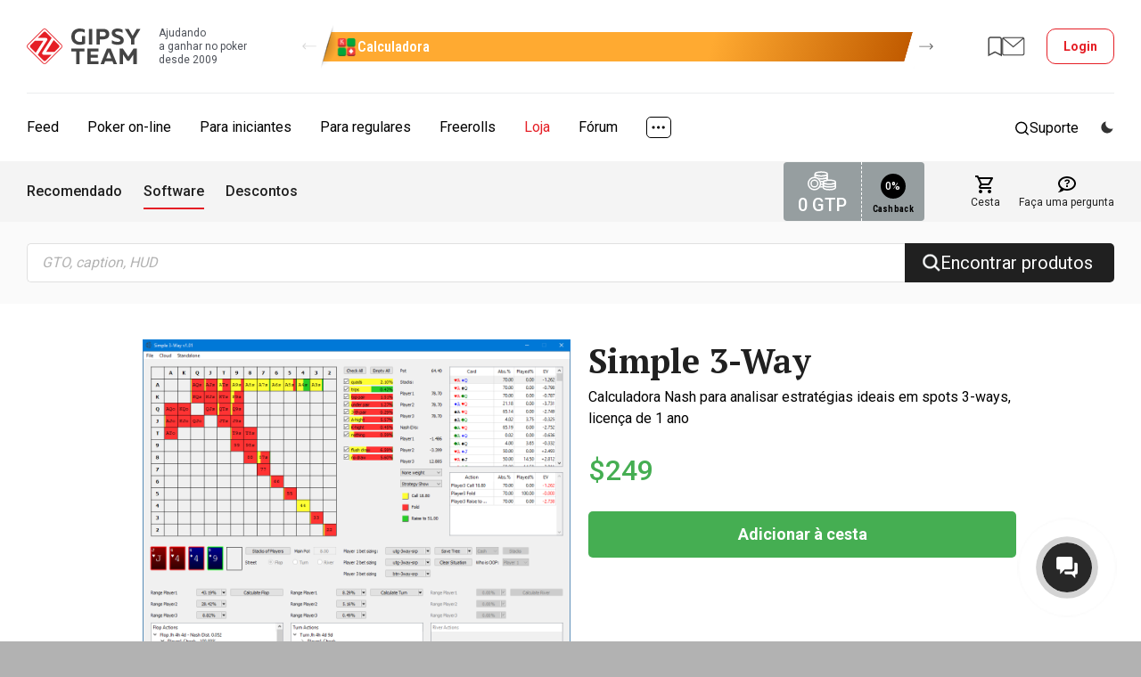

--- FILE ---
content_type: text/html; charset=UTF-8
request_url: https://shop.gipsyteam.com.br/soft/simple-3-way
body_size: 13358
content:
<!DOCTYPE html>
<html lang="pt" >
    <head itemscope itemtype="https://schema.org/WPHeader" prefix="og: https://ogp.me/ns# fb: https://ogp.me/ns/fb#">
        
                                    <title itemprop="headline">Simple 3-Way | Loja | produtos de poker</title>
                                        
                    <meta itemprop="description" name="description" content="Calculadora Nash para analisar estratégias ideais em spots 3-ways, licença de 1 ano">
        
        
        
        <meta charset="utf-8">
<meta name="viewport" content="width=device-width, initial-scale=1.0" >
<meta name="SKYPE_TOOLBAR" content="SKYPE_TOOLBAR_PARSER_COMPATIBLE" >
<meta name="keywords" content="Loja, GipsyTeam, Poker" >
<meta name="format-detection" content="telephone=no" >
<meta name="ahrefs-site-verification" content="2b01386465a766d8dac7fa49410a4eb8706ce3d66a299baf58d276f190a2ab6e" >
<meta property="fb:app_id" content="169307566567199" >
                <link href="//www.gipsyteam.com.br/shop/tooltipster/tooltipster-sideTip-punk.css" media="print" rel="stylesheet" type="text/css" onload="this.media='all'" >
<link href="//www.gipsyteam.com.br/shop/tooltipster/tooltipster.bundle.min.css" media="print" rel="stylesheet" type="text/css" onload="this.media='all'" >
<link href="//www.gipsyteam.com.br/shop/css/calendar.css" media="print" rel="stylesheet" type="text/css" onload="this.media='all'" >
<link href="//www.gipsyteam.com.br/shop/css/custom.css" media="all" rel="stylesheet" type="text/css" >
<link href="//www.gipsyteam.com.br/shop/css/app-shop.css" media="all" rel="stylesheet" type="text/css" >
<link href="//shop.gipsyteam.com.br/simple-3-way" rel="canonical" >
<link href="//www.gipsyteam.com.br/magnific-popup/magnific-popup.css" media="print" rel="stylesheet" type="text/css" onload="this.media='all'" >
        <link rel="preload" as="font" crossorigin="anonymous" href="/shop/fonts/Luma-Icons.woff2" />
        <link href="https://fonts.googleapis.com/css?family=Roboto:400,500,700|Roboto+Condensed:400,600,700|PT+Serif:400,700|Noto+Serif:400,700&amp;subset=cyrillic&amp;display=swap" rel="stylesheet" media="print" onload="this.media='all';">
        <link rel="icon" type="image/x-icon" href="/favicon.png" />
        <link rel="shortcut icon" type="image/x-icon" href="/favicon.png" />
        <link rel="icon" href="/favicon.svg" type="image/svg+xml" />

        <script>
            window.cookieDomain = '.gipsyteam.com.br';
    
    window.getSpoilerHtml = function (title, contents, rep) {
        return '<div class="spoilerWrapper"><div class="post-spoiler">' +
        '<a class="post-spoiler--button" href="javascript:void(0);" onclick="return false;">' +
        '<span class="post-spoiler--icon"><svg xmlns="http://www.w3.org/2000/svg" width="16" height="16" viewBox="0 0 16 16" fill="none"><path class="post-spoiler--toggle" d="M8 0V16" stroke="var(--i-color1, #e50c2c)" stroke-width="2"></path><path d="M0 8L16 8" stroke="var(--i-color1, #e50c2c)" stroke-width="2"></path></svg></span>' +
        '<div class="post-spoiler--text">' + (title ? title : 'Spoiler') + '</div>' +
        '</a></div><div class="spoilerContainer"><div class="spoiler-inner" style="display: none;">' + contents + '</div></div></div>'
        + (rep ? '<br style="clear: left;" />' : '<br class="clB" />');
    };

    </script>

        
        <script type="text/javascript" src="//www.gipsyteam.com.br/scripts/jquery-3.4.1.min.js"></script>
<script type="text/javascript" src="//www.gipsyteam.com.br/scripts/js.cookie.js"></script>
<script type="text/javascript" src="//www.gipsyteam.com.br/scripts/jquery.pjax.js"></script>
<script type="text/javascript" src="//www.gipsyteam.com.br/scripts/jstorage.min.js"></script>
<script type="text/javascript" src="//www.gipsyteam.com.br/scripts/jquery.gritter.js"></script>
<script type="text/javascript" src="//www.gipsyteam.com.br/shop/tooltipster/tooltipster.bundle.min.js"></script>
<script type="text/javascript" src="//www.gipsyteam.com.br/scripts/scripts.js"></script>
<script type="text/javascript" src="//www.gipsyteam.com.br/shop/scripts.js"></script>
<script type="text/javascript" src="//www.gipsyteam.com.br/scripts/swiper-1104.min.js"></script>
<script type="text/javascript" src="//www.gipsyteam.com.br/magnific-popup/jquery.magnific-popup.min.js"></script>
<script type="text/javascript" src="//www.gipsyteam.com.br/scripts/required-auth.js"></script>
        <link rel="apple-touch-icon" href="/graphics/apple-touch-icon.png">
        <link rel="manifest" href="/pwa/manifest-pt.json">

        <!-- Google Tag Manager -->
<script>(function(w,d,s,l,i){w[l]=w[l]||[];w[l].push({'gtm.start':
new Date().getTime(),event:'gtm.js'});var f=d.getElementsByTagName(s)[0],
j=d.createElement(s),dl=l!='dataLayer'?'&l='+l:'';j.async=true;j.src=
'https://www.googletagmanager.com/gtm.js?id='+i+dl;f.parentNode.insertBefore(j,f);
})(window,document,'script','dataLayer','GTM-WGH95G');</script>
<!-- End Google Tag Manager -->

        <script>
    window.addEventListener('load', function () {
        setTimeout(() => {
            const img = new Image();
            img.src = 'https://vk.com/rtrg?p=VK-RTRG-237865-3lHOS';
        }, 0);
    });
</script>
    </head>

    <body class="concept cms-home cms-index-index page-layout-2columns-right">
    <!-- Google Tag Manager (noscript) -->
<noscript><iframe src="https://www.googletagmanager.com/ns.html?id=GTM-WGH95G"
height="0" width="0" style="display:none;visibility:hidden"></iframe></noscript>
<!-- End Google Tag Manager (noscript) -->
        <div class="app-shop">
            <!-- site header -->
<header class="header">
    <!-- mobile menu top -->
<div class="mobile-top">
    <a class="mobile-top--logo" href="//www.gipsyteam.com.br">
        <svg width="34" height="34px">
            <use href="/nimg/gt-logo-ext.svg#icon"></use>
        </svg>
    </a>
    <div class="mobile-top--inner">
        
                                    <a class="mobile-top--item mobile-top--item_forum" href="https://forum.gipsyteam.com.br">
                    <svg width="32" height="26">
                        <use href="/nimg/ext-mob-forum.svg#icon"></use>
                    </svg>
                </a>
            
            <a class="mobile-top--login modal-login--open" href="javascript:void(0);">
                <svg width="22" height="21">
                    <use href="/nimg/menu-sprite.svg#i-login"></use>
                </svg>
                Login            </a>
            </div>
    <a class="mobile-top--button" href="javascript:void(0);">
        <svg class="mobile-i-menu" width="26" height="17">
            <use href="/nimg/menu-sprite.svg#i-menu"></use>
        </svg>
        <svg class="mobile-i-close" width="23" height="16">
            <use href="/nimg/menu-sprite.svg#i-left-arrow"></use>
        </svg>
    </a>
</div>
<!-- !mobile menu top -->
    
    
    <!-- middle header -->
    <div class="middle-header">
        <div class="middle-header--inner">
            <a class="middle-header--logo" href="//www.gipsyteam.com.br">
                <svg>
                    <use href="/nimg/gt-logo-ext-header.svg#icon"></use>
                </svg>
                <div class="middle-header--slogan">Ajudando<br>a ganhar no poker<br>desde 2009</div>
            </a>

            <div class="loco-prescroll">
    <div class="loco-scroll">
        <div class="widget-loco">
                                                                                    <!--loco 3-->
                    <div class="widget-loco--grid widget-loco--grid_triple">
                                                    <!--banner-->
                            <div class="loco-item loco-tooltip" data-id="7" data-tooltip-content="#tooltip7" data-tooltipster='{"theme":"tooltipster-borderless", "gradientStartColor":"#ffaa31", "gradientEndColor":"#c15b00", "buttonColor":"#00a73b"}' style="--gradient-start-color: #ffaa31; --gradient-end-color: #c15b00;">
                                <div class="loco-item--inner">
                                                                            <div class="loco-item--icon">
                                            <img src="//www.gipsyteam.com.br/upload/Headerbannerlogo/default/11.webp?1699595381" srcset="//www.gipsyteam.com.br/upload/Headerbannerlogo/default/11.webp?1699595381 1x"  loading="lazy" alt="" />                                        </div>
                                                                        <div class="loco-item--name">Calculadora</div>
                                </div>
                            </div>
                            <!--!banner-->
                                                    <!--banner-->
                            <div class="loco-item loco-tooltip" data-id="16" data-tooltip-content="#tooltip16" data-tooltipster='{"theme":"tooltipster-borderless", "gradientStartColor":"#000000", "gradientEndColor":"#ec0909", "buttonColor":"#d01b1b"}' style="--gradient-start-color: #000000; --gradient-end-color: #ec0909;">
                                <div class="loco-item--inner">
                                                                            <div class="loco-item--icon">
                                            <img src="//www.gipsyteam.com.br/upload/Headerbannerlogo/default/25.webp?1755189425" srcset="//www.gipsyteam.com.br/upload/Headerbannerlogo/default/25.webp?1755189425 1x"  loading="lazy" alt="" />                                        </div>
                                                                        <div class="loco-item--name">$50 no GGPoker</div>
                                </div>
                            </div>
                            <!--!banner-->
                                                    <!--banner-->
                            <div class="loco-item loco-tooltip" data-id="15" data-tooltip-content="#tooltip15" data-tooltipster='{"theme":"tooltipster-borderless", "gradientStartColor":"#e60f0f", "gradientEndColor":"#05ff65", "buttonColor":"#30c555"}' style="--gradient-start-color: #e60f0f; --gradient-end-color: #05ff65;">
                                <div class="loco-item--inner">
                                                                            <div class="loco-item--icon">
                                            <img src="//www.gipsyteam.com.br/upload/Headerbannerlogo/default/22.webp?1749742335" srcset="//www.gipsyteam.com.br/upload/Headerbannerlogo/default/22.webp?1749742335 1x, //www.gipsyteam.com.br/upload/Headerbannerlogo/default/22@2x.webp?1749742335 2x"  loading="lazy" alt="" />                                        </div>
                                                                        <div class="loco-item--name">Casas de apostas</div>
                                </div>
                            </div>
                            <!--!banner-->
                                            </div>
                    <!--!loco 3-->
                                                        <!--loco 3-->
                    <div class="widget-loco--grid widget-loco--grid_triple">
                                                    <!--banner-->
                            <div class="loco-item loco-tooltip" data-id="2" data-tooltip-content="#tooltip2" data-tooltipster='{"theme":"tooltipster-borderless", "gradientStartColor":"#bdeeff", "gradientEndColor":"#285ad7", "buttonColor":"#ff1a24"}' style="--gradient-start-color: #bdeeff; --gradient-end-color: #285ad7;">
                                <div class="loco-item--inner">
                                                                            <div class="loco-item--icon">
                                            <img src="//www.gipsyteam.com.br/upload/Headerbannerlogo/default/5.webp?1697626337" srcset="//www.gipsyteam.com.br/upload/Headerbannerlogo/default/5.webp?1697626337 1x"  loading="lazy" alt="" />                                        </div>
                                                                        <div class="loco-item--name">Presente de €25</div>
                                </div>
                            </div>
                            <!--!banner-->
                                                    <!--banner-->
                            <div class="loco-item loco-tooltip" data-id="4" data-tooltip-content="#tooltip4" data-tooltipster='{"theme":"tooltipster-borderless", "gradientStartColor":"#188a7e", "gradientEndColor":"#126057", "buttonColor":"#e51e26"}' style="--gradient-start-color: #188a7e; --gradient-end-color: #126057;">
                                <div class="loco-item--inner">
                                                                            <div class="loco-item--icon">
                                            <img src="//www.gipsyteam.com.br/upload/Headerbannerlogo/default/8.webp?1699595153" srcset="//www.gipsyteam.com.br/upload/Headerbannerlogo/default/8.webp?1699595153 1x"  loading="lazy" alt="" />                                        </div>
                                                                        <div class="loco-item--name">Randomizador</div>
                                </div>
                            </div>
                            <!--!banner-->
                                                    <!--banner-->
                            <div class="loco-item loco-tooltip" data-id="6" data-tooltip-content="#tooltip6" data-tooltipster='{"theme":"tooltipster-borderless", "gradientStartColor":"#107949", "gradientEndColor":"#053726", "buttonColor":"#ea4141"}' style="--gradient-start-color: #107949; --gradient-end-color: #053726;">
                                <div class="loco-item--inner">
                                                                            <div class="loco-item--icon">
                                            <img src="//www.gipsyteam.com.br/upload/Headerbannerlogo/default/10.webp?1699595312" srcset="//www.gipsyteam.com.br/upload/Headerbannerlogo/default/10.webp?1699595312 1x"  loading="lazy" alt="" />                                        </div>
                                                                        <div class="loco-item--name">Calculadora ICM</div>
                                </div>
                            </div>
                            <!--!banner-->
                                            </div>
                    <!--!loco 3-->
                                                                                                    <!--loco 2-->
                    <div class="widget-loco--grid widget-loco--grid_double">
                                                    <!--banner-->
                            <div class="loco-item loco-tooltip" data-id="7" data-tooltip-content="#tooltip7" data-tooltipster='{"theme":"tooltipster-borderless", "gradientStartColor":"#ffaa31", "gradientEndColor":"#c15b00", "buttonColor":"#00a73b"}' style="--gradient-start-color: #ffaa31; --gradient-end-color: #c15b00;">
                                <div class="loco-item--inner">
                                                                            <div class="loco-item--icon">
                                            <img src="//www.gipsyteam.com.br/upload/Headerbannerlogo/default/11.webp?1699595381" srcset="//www.gipsyteam.com.br/upload/Headerbannerlogo/default/11.webp?1699595381 1x"  loading="lazy" alt="" />                                        </div>
                                                                        <div class="loco-item--name">Calculadora</div>
                                </div>
                            </div>
                            <!--!banner-->
                                                    <!--banner-->
                            <div class="loco-item loco-tooltip" data-id="16" data-tooltip-content="#tooltip16" data-tooltipster='{"theme":"tooltipster-borderless", "gradientStartColor":"#000000", "gradientEndColor":"#ec0909", "buttonColor":"#d01b1b"}' style="--gradient-start-color: #000000; --gradient-end-color: #ec0909;">
                                <div class="loco-item--inner">
                                                                            <div class="loco-item--icon">
                                            <img src="//www.gipsyteam.com.br/upload/Headerbannerlogo/default/25.webp?1755189425" srcset="//www.gipsyteam.com.br/upload/Headerbannerlogo/default/25.webp?1755189425 1x"  loading="lazy" alt="" />                                        </div>
                                                                        <div class="loco-item--name">$50 no GGPoker</div>
                                </div>
                            </div>
                            <!--!banner-->
                                            </div>
                    <!--!loco 2-->
                                                        <!--loco 2-->
                    <div class="widget-loco--grid widget-loco--grid_double">
                                                    <!--banner-->
                            <div class="loco-item loco-tooltip" data-id="15" data-tooltip-content="#tooltip15" data-tooltipster='{"theme":"tooltipster-borderless", "gradientStartColor":"#e60f0f", "gradientEndColor":"#05ff65", "buttonColor":"#30c555"}' style="--gradient-start-color: #e60f0f; --gradient-end-color: #05ff65;">
                                <div class="loco-item--inner">
                                                                            <div class="loco-item--icon">
                                            <img src="//www.gipsyteam.com.br/upload/Headerbannerlogo/default/22.webp?1749742335" srcset="//www.gipsyteam.com.br/upload/Headerbannerlogo/default/22.webp?1749742335 1x, //www.gipsyteam.com.br/upload/Headerbannerlogo/default/22@2x.webp?1749742335 2x"  loading="lazy" alt="" />                                        </div>
                                                                        <div class="loco-item--name">Casas de apostas</div>
                                </div>
                            </div>
                            <!--!banner-->
                                                    <!--banner-->
                            <div class="loco-item loco-tooltip" data-id="2" data-tooltip-content="#tooltip2" data-tooltipster='{"theme":"tooltipster-borderless", "gradientStartColor":"#bdeeff", "gradientEndColor":"#285ad7", "buttonColor":"#ff1a24"}' style="--gradient-start-color: #bdeeff; --gradient-end-color: #285ad7;">
                                <div class="loco-item--inner">
                                                                            <div class="loco-item--icon">
                                            <img src="//www.gipsyteam.com.br/upload/Headerbannerlogo/default/5.webp?1697626337" srcset="//www.gipsyteam.com.br/upload/Headerbannerlogo/default/5.webp?1697626337 1x"  loading="lazy" alt="" />                                        </div>
                                                                        <div class="loco-item--name">Presente de €25</div>
                                </div>
                            </div>
                            <!--!banner-->
                                            </div>
                    <!--!loco 2-->
                                                        <!--loco 2-->
                    <div class="widget-loco--grid widget-loco--grid_double">
                                                    <!--banner-->
                            <div class="loco-item loco-tooltip" data-id="4" data-tooltip-content="#tooltip4" data-tooltipster='{"theme":"tooltipster-borderless", "gradientStartColor":"#188a7e", "gradientEndColor":"#126057", "buttonColor":"#e51e26"}' style="--gradient-start-color: #188a7e; --gradient-end-color: #126057;">
                                <div class="loco-item--inner">
                                                                            <div class="loco-item--icon">
                                            <img src="//www.gipsyteam.com.br/upload/Headerbannerlogo/default/8.webp?1699595153" srcset="//www.gipsyteam.com.br/upload/Headerbannerlogo/default/8.webp?1699595153 1x"  loading="lazy" alt="" />                                        </div>
                                                                        <div class="loco-item--name">Randomizador</div>
                                </div>
                            </div>
                            <!--!banner-->
                                                    <!--banner-->
                            <div class="loco-item loco-tooltip" data-id="6" data-tooltip-content="#tooltip6" data-tooltipster='{"theme":"tooltipster-borderless", "gradientStartColor":"#107949", "gradientEndColor":"#053726", "buttonColor":"#ea4141"}' style="--gradient-start-color: #107949; --gradient-end-color: #053726;">
                                <div class="loco-item--inner">
                                                                            <div class="loco-item--icon">
                                            <img src="//www.gipsyteam.com.br/upload/Headerbannerlogo/default/10.webp?1699595312" srcset="//www.gipsyteam.com.br/upload/Headerbannerlogo/default/10.webp?1699595312 1x"  loading="lazy" alt="" />                                        </div>
                                                                        <div class="loco-item--name">Calculadora ICM</div>
                                </div>
                            </div>
                            <!--!banner-->
                                            </div>
                    <!--!loco 2-->
                                                                                                    <!--loco 1-->
                    <div class="widget-loco--grid widget-loco--grid_single">
                                                    <!--banner-->
                            <div class="loco-item loco-tooltip" data-id="7" data-tooltip-content="#tooltip7" data-tooltipster='{"theme":"tooltipster-borderless", "gradientStartColor":"#ffaa31", "gradientEndColor":"#c15b00", "buttonColor":"#00a73b"}' style="--gradient-start-color: #ffaa31; --gradient-end-color: #c15b00;">
                                <div class="loco-item--inner">
                                                                            <div class="loco-item--icon">
                                            <img src="//www.gipsyteam.com.br/upload/Headerbannerlogo/default/11.webp?1699595381" srcset="//www.gipsyteam.com.br/upload/Headerbannerlogo/default/11.webp?1699595381 1x"  loading="lazy" alt="" />                                        </div>
                                                                        <div class="loco-item--name">Calculadora</div>
                                </div>
                            </div>
                            <!--!banner-->
                                            </div>
                    <!--!loco 1-->
                                                        <!--loco 1-->
                    <div class="widget-loco--grid widget-loco--grid_single">
                                                    <!--banner-->
                            <div class="loco-item loco-tooltip" data-id="16" data-tooltip-content="#tooltip16" data-tooltipster='{"theme":"tooltipster-borderless", "gradientStartColor":"#000000", "gradientEndColor":"#ec0909", "buttonColor":"#d01b1b"}' style="--gradient-start-color: #000000; --gradient-end-color: #ec0909;">
                                <div class="loco-item--inner">
                                                                            <div class="loco-item--icon">
                                            <img src="//www.gipsyteam.com.br/upload/Headerbannerlogo/default/25.webp?1755189425" srcset="//www.gipsyteam.com.br/upload/Headerbannerlogo/default/25.webp?1755189425 1x"  loading="lazy" alt="" />                                        </div>
                                                                        <div class="loco-item--name">$50 no GGPoker</div>
                                </div>
                            </div>
                            <!--!banner-->
                                            </div>
                    <!--!loco 1-->
                                                        <!--loco 1-->
                    <div class="widget-loco--grid widget-loco--grid_single">
                                                    <!--banner-->
                            <div class="loco-item loco-tooltip" data-id="15" data-tooltip-content="#tooltip15" data-tooltipster='{"theme":"tooltipster-borderless", "gradientStartColor":"#e60f0f", "gradientEndColor":"#05ff65", "buttonColor":"#30c555"}' style="--gradient-start-color: #e60f0f; --gradient-end-color: #05ff65;">
                                <div class="loco-item--inner">
                                                                            <div class="loco-item--icon">
                                            <img src="//www.gipsyteam.com.br/upload/Headerbannerlogo/default/22.webp?1749742335" srcset="//www.gipsyteam.com.br/upload/Headerbannerlogo/default/22.webp?1749742335 1x, //www.gipsyteam.com.br/upload/Headerbannerlogo/default/22@2x.webp?1749742335 2x"  loading="lazy" alt="" />                                        </div>
                                                                        <div class="loco-item--name">Casas de apostas</div>
                                </div>
                            </div>
                            <!--!banner-->
                                            </div>
                    <!--!loco 1-->
                                                        <!--loco 1-->
                    <div class="widget-loco--grid widget-loco--grid_single">
                                                    <!--banner-->
                            <div class="loco-item loco-tooltip" data-id="2" data-tooltip-content="#tooltip2" data-tooltipster='{"theme":"tooltipster-borderless", "gradientStartColor":"#bdeeff", "gradientEndColor":"#285ad7", "buttonColor":"#ff1a24"}' style="--gradient-start-color: #bdeeff; --gradient-end-color: #285ad7;">
                                <div class="loco-item--inner">
                                                                            <div class="loco-item--icon">
                                            <img src="//www.gipsyteam.com.br/upload/Headerbannerlogo/default/5.webp?1697626337" srcset="//www.gipsyteam.com.br/upload/Headerbannerlogo/default/5.webp?1697626337 1x"  loading="lazy" alt="" />                                        </div>
                                                                        <div class="loco-item--name">Presente de €25</div>
                                </div>
                            </div>
                            <!--!banner-->
                                            </div>
                    <!--!loco 1-->
                                                        <!--loco 1-->
                    <div class="widget-loco--grid widget-loco--grid_single">
                                                    <!--banner-->
                            <div class="loco-item loco-tooltip" data-id="4" data-tooltip-content="#tooltip4" data-tooltipster='{"theme":"tooltipster-borderless", "gradientStartColor":"#188a7e", "gradientEndColor":"#126057", "buttonColor":"#e51e26"}' style="--gradient-start-color: #188a7e; --gradient-end-color: #126057;">
                                <div class="loco-item--inner">
                                                                            <div class="loco-item--icon">
                                            <img src="//www.gipsyteam.com.br/upload/Headerbannerlogo/default/8.webp?1699595153" srcset="//www.gipsyteam.com.br/upload/Headerbannerlogo/default/8.webp?1699595153 1x"  loading="lazy" alt="" />                                        </div>
                                                                        <div class="loco-item--name">Randomizador</div>
                                </div>
                            </div>
                            <!--!banner-->
                                            </div>
                    <!--!loco 1-->
                                                        <!--loco 1-->
                    <div class="widget-loco--grid widget-loco--grid_single">
                                                    <!--banner-->
                            <div class="loco-item loco-tooltip" data-id="6" data-tooltip-content="#tooltip6" data-tooltipster='{"theme":"tooltipster-borderless", "gradientStartColor":"#107949", "gradientEndColor":"#053726", "buttonColor":"#ea4141"}' style="--gradient-start-color: #107949; --gradient-end-color: #053726;">
                                <div class="loco-item--inner">
                                                                            <div class="loco-item--icon">
                                            <img src="//www.gipsyteam.com.br/upload/Headerbannerlogo/default/10.webp?1699595312" srcset="//www.gipsyteam.com.br/upload/Headerbannerlogo/default/10.webp?1699595312 1x"  loading="lazy" alt="" />                                        </div>
                                                                        <div class="loco-item--name">Calculadora ICM</div>
                                </div>
                            </div>
                            <!--!banner-->
                                            </div>
                    <!--!loco 1-->
                            
                            <div class="unitip-wrap">
                                            <div class="unitip-info" id="tooltip7">
    <div class="unitip-popup">
                    <div class="unitip-popup--image">
                <img src="//www.gipsyteam.com.br/upload/Headerbannerlogo/default/11.webp?1699595381" srcset="//www.gipsyteam.com.br/upload/Headerbannerlogo/default/11.webp?1699595381 1x"  loading="lazy" alt="" />            </div>
                <div class="unitip-popup--inner">
            <div class="unitip-popup--head">
                <div class="unitip-popup--heading">Cálculo de equidade online</div>
                <div class="unitip-popup--subheading">Disponível para Hold'em, Short Deck e Omaha (4, 5 e 6 cartas).</div>
            </div>
            <a class="unitip-popup--button" data-id="7" href="https://www.gipsyteam.com.br/tools/poker-odds-calculator" target="_blank">
                Experimente                <svg>
                    <use href="/nimg/ext-arrow-loco.svg#arrow"></use>
                </svg>
            </a>
        </div>
    </div>
</div>
                                            <div class="unitip-info" id="tooltip16">
    <div class="unitip-popup">
                    <div class="unitip-popup--image">
                <img src="//www.gipsyteam.com.br/upload/Headerbannerlogo/default/25.webp?1755189425" srcset="//www.gipsyteam.com.br/upload/Headerbannerlogo/default/25.webp?1755189425 1x"  loading="lazy" alt="" />            </div>
                <div class="unitip-popup--inner">
            <div class="unitip-popup--head">
                <div class="unitip-popup--heading">DEPOSITE $20 GANHE $50 PARA JOGAR GRÁTIS</div>
                <div class="unitip-popup--subheading">OU ESCOLHA PELO DEPÓSITO IGUALADO DE 100% DE ATÉ $600</div>
            </div>
            <a class="unitip-popup--button" data-id="16" href="https://www.gipsyteam.com.br/go/ggpoker" target="_blank">
                Explorar                <svg>
                    <use href="/nimg/ext-arrow-loco.svg#arrow"></use>
                </svg>
            </a>
        </div>
    </div>
</div>
                                            <div class="unitip-info" id="tooltip15">
    <div class="unitip-popup">
                    <div class="unitip-popup--image">
                <img src="//www.gipsyteam.com.br/upload/Headerbannerlogo/default/22.webp?1749742335" srcset="//www.gipsyteam.com.br/upload/Headerbannerlogo/default/22.webp?1749742335 1x, //www.gipsyteam.com.br/upload/Headerbannerlogo/default/22@2x.webp?1749742335 2x"  loading="lazy" alt="" />            </div>
                <div class="unitip-popup--inner">
            <div class="unitip-popup--head">
                <div class="unitip-popup--heading">Casas de apostas</div>
                <div class="unitip-popup--subheading">Escolha qualquer casa de apostas e vá em frente!</div>
            </div>
            <a class="unitip-popup--button" data-id="15" href="https://www.gipsyteam.com.br/casas-de-apostas" target="_blank">
                Experimente                <svg>
                    <use href="/nimg/ext-arrow-loco.svg#arrow"></use>
                </svg>
            </a>
        </div>
    </div>
</div>
                                            <div class="unitip-info" id="tooltip2">
    <div class="unitip-popup">
                    <div class="unitip-popup--image">
                <img src="//www.gipsyteam.com.br/upload/Headerbannerlogo/default/5.webp?1697626337" srcset="//www.gipsyteam.com.br/upload/Headerbannerlogo/default/5.webp?1697626337 1x"  loading="lazy" alt="" />            </div>
                <div class="unitip-popup--inner">
            <div class="unitip-popup--head">
                <div class="unitip-popup--heading">Bônus para os jogadores do RedStar</div>
                <div class="unitip-popup--subheading">Ganhe €25 instantaneamente no seu primeiro depósito. Não é necessário jogar para liberar o bônus.</div>
            </div>
            <a class="unitip-popup--button" data-id="2" href="https://www.gipsyteam.es/salas-de-poker/promociones/redstarpoker/25-eur-de-regalo-por-un-dep-sito" target="_blank">
                Ganhe o bônus                <svg>
                    <use href="/nimg/ext-arrow-loco.svg#arrow"></use>
                </svg>
            </a>
        </div>
    </div>
</div>
                                            <div class="unitip-info" id="tooltip4">
    <div class="unitip-popup">
                    <div class="unitip-popup--image">
                <img src="//www.gipsyteam.com.br/upload/Headerbannerlogo/default/8.webp?1699595153" srcset="//www.gipsyteam.com.br/upload/Headerbannerlogo/default/8.webp?1699595153 1x"  loading="lazy" alt="" />            </div>
                <div class="unitip-popup--inner">
            <div class="unitip-popup--head">
                <div class="unitip-popup--heading">Uma ferramenta útil para amadores e profissionais</div>
                <div class="unitip-popup--subheading">Um excelente randomizador online irá ajudá-lo a mixar raises, calls e folds. Funciona no navegador.</div>
            </div>
            <a class="unitip-popup--button" data-id="4" href="https://www.gipsyteam.com.br/tools/randomizer" target="_blank">
                Experimente                <svg>
                    <use href="/nimg/ext-arrow-loco.svg#arrow"></use>
                </svg>
            </a>
        </div>
    </div>
</div>
                                            <div class="unitip-info" id="tooltip6">
    <div class="unitip-popup">
                    <div class="unitip-popup--image">
                <img src="//www.gipsyteam.com.br/upload/Headerbannerlogo/default/10.webp?1699595312" srcset="//www.gipsyteam.com.br/upload/Headerbannerlogo/default/10.webp?1699595312 1x"  loading="lazy" alt="" />            </div>
                <div class="unitip-popup--inner">
            <div class="unitip-popup--head">
                <div class="unitip-popup--heading">Calculadora online</div>
                <div class="unitip-popup--subheading">Cálculo do valor das fichas utilizando o modelo ICM. Calcule até para 20 jogadores.</div>
            </div>
            <a class="unitip-popup--button" data-id="6" href="https://www.gipsyteam.com.br/tools/icm-calculator" target="_blank">
                Experimente                <svg>
                    <use href="/nimg/ext-arrow-loco.svg#arrow"></use>
                </svg>
            </a>
        </div>
    </div>
</div>
                                    </div>
                    </div>
    </div>
    <a class="widget-loco--arrow widget-loco--arrow_prev" href="javascript:void(0);">
        <svg>
            <use href="/nimg/loco-arrow-right.svg#icon"></use>
        </svg>
    </a>
    <a class="widget-loco--arrow widget-loco--arrow_next" href="javascript:void(0);">
        <svg>
            <use href="/nimg/loco-arrow-right.svg#icon"></use>
        </svg>
    </a>
</div>

    <script>
      (function($) {
        function init() {
          const sendClick = (id, type) => {
            $.ajax({
              url: '//www.gipsyteam.com.br/tools/header-banner-click',
              dataType: 'jsonp',
              data: {id, type}
            });
          };

          $('.unitip-popup--button').on('click', function() {
            sendClick($(this).data('id'), 2);
          });

          $('.loco-tooltip:not(.tooltipstered)').tooltipster({
            functionInit: function(instance, helper) {
              let $origin = $(helper.origin),
                dataOptions = $origin.attr('data-tooltipster');
              if (dataOptions) {
                dataOptions = JSON.parse(dataOptions);
                $.each(dataOptions, function(name, option) {
                  instance.option(name, option);
                });
              }
            },
            functionBefore: function(instance, helper) {
              sendClick($(helper.origin).data('id'), 1);
            },
            animation: 'fade',
            animationDuration: 0,
            interactive: true,
            side: 'bottom',
            trigger: 'custom',
            triggerOpen: {
              click: true,
              tap: true
            },
            triggerClose: {
              click: true,
              tap: true
            }
          });

          $(window).resize(function() {
            $('.loco-tooltip').tooltipster('close');
          });

          new Swiper('.loco-scroll', {
            wrapperClass: 'widget-loco',
            slideClass: 'widget-loco--grid',
            slidesPerView: 1,
            navigation: {
              nextEl: '.widget-loco--arrow_next',
              prevEl: '.widget-loco--arrow_prev',
              disabledClass: 'widget-loco--arrow_disabled'
            }
          });
        }

        $(init);

        $(document).on('loco:init', init);
      })(jQuery);
    </script>

            
<div class="submenu-header">
            <a class="submenu-header--item submenu-header--item_favs required-auth" href="https://www.gipsyteam.com.br/user/favorites">
            <svg width="16" height="23">
                <use href="/nimg/ext-mob-favs.svg#icon"></use>
            </svg>
        </a>

                <a class="submenu-header--item submenu-header--item_message  required-auth" href="https://forum.gipsyteam.com.br/index.php?act=Msg&amp;CODE=01&amp;VID=in">
            <svg width="26" height="22">
                <use href="/nimg/ext-mob-message.svg#icon"></use>
            </svg>
                    </a>
    </div>

    <a class="middle-header--login modal-login--open" href="javascript:void(0);">Login</a>
        </div>
    </div>
    <!-- !middle header -->

    
<!-- modal login -->
<div class="modal-login--overlay hidden"></div>
<div class="modal-login hidden">
    <button class="modal-login--close"></button>
    
<div class="modal-login--inner">
    <div class="modal-login--heading">Autorização</div>
    <div class="modal-login--note" style="display: none;"></div>
    <form class="modal-login--form disallow-double-submission" name="user" action="https://www.gipsyteam.com.br/user/login?referer=https%3A%2F%2Fshop.gipsyteam.com.br%2Fsoft%2Fsimple-3-way" method="post"><div style="display: none;"><input type="hidden" name="Chrome_Form" value="e61e19ced9bf505c8bf247fc477d3dc6" /></div>    <input type="hidden" name="rememberme" value="1" />
    <input type="text" name="login" value="" class="modal-login--input-login" placeholder="Login" />    <input type="password" name="password" value="" class="modal-login--input-pass" placeholder="Senha" />    <a class="modal-login--remind" href="https://www.gipsyteam.com.br/user/recoverypassword">Lembrar senha</a>
    <input class="modal-login--submit" type="submit" value="Login">
</form>

            <!-- social -->
        <div class="modal-social">
            <div class="modal-social--heading">
                <span>ou entre com</span>
            </div>
            <div class="modal-social--inner">
                                    <a class="modal-social--link" href="https://www.gipsyteam.com.br/oauth/obtain/provider/google">
                        <svg>
                            <use href="/nimg/social-sprite.svg#i-24-google"></use>
                        </svg>
                    </a>
                                    <a class="modal-social--link" href="https://www.gipsyteam.com.br/oauth/obtain/provider/facebook">
                        <svg>
                            <use href="/nimg/social-sprite.svg#i-24-facebook"></use>
                        </svg>
                    </a>
                                    <a class="modal-social--link" href="https://www.gipsyteam.com.br/oauth/obtain/provider/twitter">
                        <svg>
                            <use href="/nimg/social-sprite.svg#i-24-twitter"></use>
                        </svg>
                    </a>
                                    <a class="modal-social--link" href="https://www.gipsyteam.com.br/oauth/obtain/provider/apple">
                        <svg>
                            <use href="/nimg/social-sprite.svg#i-24-apple"></use>
                        </svg>
                    </a>
                            </div>
        </div>
        <!-- !social -->
    </div>
<div class="modal-login--reg">
    <div class="modal-login--subheading">
        <span>Ainda não tem uma conta?</span>
    </div>
    <a class="modal-login--reglink" href="https://www.gipsyteam.com.br/user/register">
        <svg width="20" height="13">
            <use href="/nimg/reg-line-icon.svg#icon"></use>
        </svg>
        Cadastro    </a>
</div>
</div>
<!-- !modal login -->

    
    <!-- main menu -->
<nav class="menu-top">
    <div class="menu-top--inner">
        <ul class="menu-top--section" itemscope itemtype="https://schema.org/SiteNavigationElement">
                                <li class="menu-top--item page_feed ">
                <a itemprop="url" class="menu-top--link " href="https://www.gipsyteam.com.br/feed">
                    Feed                </a>
            </li>
                                        <li class="menu-top--item page_rakeback ">
                <a itemprop="url" class="menu-top--link " href="https://www.gipsyteam.com.br/salas-de-poker">
                    Poker on-line                </a>
            </li>
                                        <li class="menu-top--item page_beginners ">
                <a itemprop="url" class="menu-top--link " href="https://www.gipsyteam.com.br/start">
                    Para iniciantes                </a>
            </li>
                                                                                                    <li class="menu-top--item page_pokerroom_vip ">
                <a itemprop="url" class="menu-top--link " href="https://www.gipsyteam.com.br/salas-de-poker/gtplus">
                    Para regulares                </a>
            </li>
                                                            <li class="menu-top--item page_freerolls1 ">
                <a itemprop="url" class="menu-top--link " href="https://www.gipsyteam.com.br/salas-de-poker/freerolls">
                    Freerolls                </a>
            </li>
                                        <li class="menu-top--item page_shop ">
                <a itemprop="url" class="menu-top--link active" href="https://shop.gipsyteam.com.br/">
                    Loja                </a>
            </li>
                                        <li class="menu-top--item page_forum ">
                <a itemprop="url" class="menu-top--link " href="https://forum.gipsyteam.com.br">
                    Fórum                </a>
            </li>
                                                                                                                                                        
    <!-- extra menu -->
<li class="menu-top--item menu-top--item_extra">
    <a class="menu-top--link menu-top--link_extra" href="javascript:void(0);">
        <div class="extra-button"></div>
    </a>
    <div class="extra-menu">
        <div class="extra-menu--grid">
            <ul class="extra-menu--list">
                <li>
                    <a class="extra-menu--link" href="https://www.gipsyteam.com.br/salas-de-poker/promocoes">
                        <svg width="24" height="24">
                            <use href="/nimg/extra-icon-1.svg#icon"></use>
                        </svg>
                        Promoções e bônus                    </a>
                </li>
<!--
                <li>
                    <a class="extra-menu--link" href="https://www.gipsyteam.com.br/poker/online">
                        <svg width="24" height="24">
                            <use href="/nimg/extra-icon-3.svg#icon"></use>
                        </svg>
                        Onde jogar poker em 2025                    </a>
                </li>
-->
                <li>
                    <a class="extra-menu--link" href="https://www.gipsyteam.com.br/casas-de-apostas">
                        <svg width="24" height="24">
                            <use href="/nimg/extra-icon-12.svg#icon"></use>
                        </svg>
                        Casas de apostas                    </a>
                </li>
                <li>
                    <a class="extra-menu--link" href="https://www.gipsyteam.com.br/casino">
                        <svg width="24" height="24">
                            <use href="/nimg/extra-icon-13.svg#icon"></use>
                        </svg>
                        Cassino                    </a>
                </li>
            </ul>
            <ul class="extra-menu--list">
                <li>
                    <a class="extra-menu--link" href="https://www.gipsyteam.com.br/salas-de-poker/traffic">
                        <svg width="24" height="24">
                            <use href="/nimg/extra-icon-5.svg#icon"></use>
                        </svg>
                        Medições de tráfego em salas de poker                    </a>
                </li>
                <li>
                    <a class="extra-menu--link" href="https://www.gipsyteam.com.br/tools/randomizer">
                        <svg width="24" height="24">
                            <use href="/nimg/extra-icon-6.svg#icon"></use>
                        </svg>
                        O Randomizador                    </a>
                </li>
                <li>
                    <a class="extra-menu--link" href="https://www.gipsyteam.com.br/tools/poker-equity-calculator">
                        <svg width="24" height="24">
                            <use href="/nimg/extra-icon-7.svg#icon"></use>
                        </svg>
                        Calculadora de poker                    </a>
                </li>
            </ul>
            <ul class="extra-menu--list">
                <li>
                    <a class="extra-menu--link" href="https://www.gipsyteam.com.br/tools/icm-calculator">
                        <svg width="24" height="24">
                            <use href="/nimg/extra-icon-8.svg#icon"></use>
                        </svg>
                        Calculadora ICM                    </a>
                </li>
                <li>
                    <a class="extra-menu--link" href="https://www.gipsyteam.com.br/referral">
                        <svg width="24" height="24">
                            <use href="/nimg/extra-icon-10.svg#icon"></use>
                        </svg>
                        Programa de indicações GT+                    </a>
                </li>
                <li>
                    <a class="extra-menu--link" href="https://www.gipsyteam.com.br/start#stay_informed">
                        <svg width="24" height="24">
                            <use href="/nimg/extra-icon-11.svg#icon"></use>
                        </svg>
                        Nossas redes sociais                    </a>
                </li>
            </ul>
        </div>
    </div>
</li>
<!-- !extra menu -->
</ul>

        
        <div class="submenu-top">
                        <a class="submenu-top--search" href="https://www.gipsyteam.com.br/search">
                <svg width="18" height="19">
                    <use href="/nimg/ext-menu-search5.svg#search"></use>
                </svg>
                <span>Procurar</span>
            </a>
            <a class="submenu-top--support" href="https://www.gipsyteam.com.br/support">
                <svg width="18" height="18">
                    <use href="/nimg/ext-menu-support5.svg#support"></use>
                </svg>
                <span>Suporte</span>
            </a>
        </div>

        <div class="theme-button-wrap">
            <button class="theme-button">
                <svg class="theme-icon-sun">
                    <use href="/nimg/header-sprite.svg#i-icon-sun"></use>
                </svg>
                <svg class="theme-icon-moon">
                    <use href="/nimg/header-sprite.svg#i-icon-moon"></use>
                </svg>
                <span class="theme-button--text theme-button--text_dark">Tema escuro</span>
                <span class="theme-button--text theme-button--text_light">Um tema claro</span>
            </button>
        </div>

        


                    <div class="menu-top--sublink">
                <a class="menu-top--link" href="https://www.gipsyteam.com.br/casas-de-apostas">Avaliação da casa de apostas</a>
            </div>
            </div>
</nav>
<!-- !main menu -->
</header>
<div class="widemenu-overlay"></div>

<!-- !site header -->

            
<section class="infomenu">
    <div class="infomenu--inner">
        <div class="shopmenu-wrap">
            <ul class="shopmenu">
                                                            <li class="shopmenu--item ">
                            <a class="shopmenu--link " href="/recommended">
                                Recomendado                            </a>
                        </li>
                                                                                <li class="shopmenu--item active">
                            <a class="shopmenu--link " href="/soft">
                                Software                            </a>
                        </li>
                                                                                <li class="shopmenu--item ">
                            <a class="shopmenu--link " href="/promotions-and-discounts">
                                Descontos                            </a>
                        </li>
                                                </ul>
            <a class="shopmenu-button shopmenu-button_prev" href="javascript:void(0);">
                <svg>
                    <use href="/shop/images/shop-sprite.svg#i-drop-arrow"></use>
                </svg>
            </a>
            <a class="shopmenu-button shopmenu-button_next" href="javascript:void(0);">
                <svg>
                    <use href="/shop/images/shop-sprite.svg#i-drop-arrow"></use>
                </svg>
            </a>
        </div>

        <script>
          (function($) {
            $(function() {
              new Swiper('.shopmenu-wrap', {
                wrapperClass: 'shopmenu',
                containerModifierClass: 'shopmenu-wrap_',
                slideClass: 'shopmenu--item',
                slidesPerView: 'auto',
                spaceBetween: 24,
                navigation: {
                  nextEl: '.shopmenu-button_next',
                  prevEl: '.shopmenu-button_prev',
                  disabledClass: 'shopmenu-button_disabled'
                }
              });
            });
          })(jQuery);
        </script>

        <div class="infomenu--grid">
            <div class="gtp-stats">
                <div class="gtp-stats--points">
                    <svg class="gtp-stats--icon">
                        <use href="/shop/images/shop-sprite.svg#i-gtp"></use>
                    </svg>
                    <div class="gtp-stats--text">
                        <span>
                                                            0
                                                    </span>
                        <span>GTP</span>
                    </div>
                </div>

                <div class="gtp-stats--percents gtp-stats--percents_en">
    <div class="gtp--bg-circle gtp--bg-circle_segment-0">
        <div class="gtp--front-circle">
            <div class="gtp--percents-content">
                <div class="gtp--percents-data">
                    0%
                </div>
            </div>
        </div>
    </div>
    <div class="gtp--percents-text">
        Cashback    </div>
</div>
            </div>
            <ul class="infomenu-list">
                <li>
                    
<a class="infomenu-cart" href="/checkout/cart">
    <div class="infomenu-cart--inner">
                <svg>
            <use href="/shop/images/shop-sprite.svg#i-cart"></use>
        </svg>
    </div>
    <div class="infomenu-cart--text">Cesta</div>
</a>

                </li>
                                <li>
                    <a class="infomenu-quest" href="javascript:void(0);">
                        <svg>
                            <use href="/shop/images/chat-question.svg#icon"></use>
                        </svg>
                        <div class="infomenu-quest--text">Faça uma pergunta</div>
                    </a>

                    <div class="infomenu-quest--options">
                                                <a class="infomenu-quest--link" href="mailto:shop@gipsyteam.com">
                            <svg width="20" height="20">
                                <use href="/shop/images/shop-sprite.svg#i-mail"></use>
                            </svg>
                            shop@gipsyteam.com                        </a>
                        <a class="infomenu-quest--link" href="https://t.me/gt_shop">
                            <svg width="20" height="20">
                                <use href="/shop/images/shop-sprite.svg#i-telegram"></use>
                            </svg>
                            @gt_shop                        </a>
                    </div>
                </li>
            </ul>
            <div class="infomenu-tooltip">
                <svg class="infomenu-tooltip__arrow" width="20" height="20">
                    <use href="/shop/images/shop-sprite.svg#gtp-tooltip"></use>
                </svg>
                <div class="infomenu-tooltip--header">
                    Ao comprar qualquer produto na loja, você recebe cashback na sua conta em GTP. Esta é a moeda interna do site, que pode ser utilizada para futuras compras.                </div>
                <div class="infomenu-tooltip--content">
                    <div class="gtp-stats--percents gtp-stats--percents_en">
    <div class="gtp--bg-circle gtp--bg-circle_segment-0">
        <div class="gtp--front-circle">
            <div class="gtp--percents-content">
                <div class="gtp--percents-data">
                    0%
                </div>
            </div>
        </div>
    </div>
    <div class="gtp--percents-text">
        Cashback    </div>
</div>

                    <div class="infomenu-tooltip--list-title">
                        O nível de cashback depende da quantidade de compras:                    </div>
                    <div class="infomenu-tooltip--list">
                        <ul>
                            <li><strong>3%</strong> - Inicial. Disponível para todos os usuários registrados do GT</li>
                            <li><strong>5%</strong> - Médio. A partir de $500 em compras</li>
                            <li><strong>7%</strong> - Máximo. A partir de $1000 em compras</li>
                            <li><strong>10%</strong> - Disponível apenas para jogadores GT+</li>
                        </ul>
                    </div>
                </div>
                <div class="infomenu-tooltip--footer">
                    Valor de suas compras até agora: <strong>$0</strong>.                </div>
            </div>
        </div>
    </div>
</section>
<script>
  (function($) {
    $(function() {
      $('.infomenu-quest').on('click', function(ev) {
        $(this).toggleClass('active');
        $(this).next().toggleClass('active');
        ev.preventDefault();
        ev.stopPropagation();
      });
      $(document).on('click', function(ev) {
        if ($(ev.target).closest('li').length < 1) {
          $('.infomenu-quest--options, .infomenu-quest').removeClass('active');
        }
      });

      $('.shopmenu-dropdown').on('click', function(ev) {
        if (!$(this).hasClass('active')) {
          $('.shopmenu-dropdown, .shopmenu-droplist').removeClass('active');
        }
        $(this).toggleClass('active');
        $(this).next().toggleClass('active');
        ev.preventDefault();
        ev.stopPropagation();
      });
      $('.gtp-stats--percents').on('click', function(ev) {
        $('.infomenu-tooltip').toggleClass('active');
        ev.preventDefault();
        ev.stopPropagation();
      });
      $(document.body).on('click', function(ev) {
        const $popup = $('.infomenu-tooltip');
        if (!($popup.is(ev.target) || $popup.has(ev.target).length)) {
          $popup.removeClass('active');
        }
      });
      $(document).on('click', function(ev) {
        if ($(ev.target).closest('.shopmenu--item').length < 1) {
          $('.shopmenu-droplist, .shopmenu-dropdown').removeClass('active');
        }
      });

      if (location.pathname === '/') {
        $('ul.shopmenu li.shopmenu--item a[href$="/recommended"]').parent().addClass('active');
      }

      if (location.pathname === '/new') {
        $('ul.shopmenu li.shopmenu--item a[href$="/new"]').parent().addClass('active');
      }
    });
  })(jQuery);
</script>

            
            <div class="widget-search">
    <form class="widget-search--form" action="/catalogsearch/result/" method="get">
        <input class="widget-search--field" id="search" type="text" name="q" value="" maxlength="128" autocomplete="off" placeholder="GTO, caption, HUD"/>
        <button class="widget-search--button" type="submit" title="Procurar">
            <svg>
                <use href="/shop/images/search-button-icon.svg#icon"></use>
            </svg>
            <span>Encontrar produtos</span>
        </button>
    </form>
    <!--<a class="widget-search--close" href="javascript:void(0);">
        <svg width="24" height="24">
            <use href="/shop/images/shop-sprite.svg#i-cross"></use>
        </svg>
    </a>-->
</div>

<!--<script>
  (function($) {
    $(function() {
      $('.widget-search--close').on('click', function() {
        $('.widget-search').removeClass('active');
      });
    });
  })(jQuery);
</script>-->

            <main id="maincontent" class="content" itemscope itemtype="https://schema.org/WebSite">
                <link itemprop="url" href="https://shop.gipsyteam.com.br">

                
<style>
    .product-description > div {
        margin: 0 0 20px;
        color: var(--text-2-color, #202020);
        font-family: "PT Serif", serif;
        font-size: 17px;
        line-height: 28px;
    }
</style>

<div class="product-layout" itemscope itemtype="http://schema.org/Product">
            <meta itemprop="image" content="https://shop2.gipsyteam.com.br/media/catalog/product/s/3/s3w.png">
    
    <div class="product-layout--main">
        <div class="product-info">
            <div class="product-info--discount">
                            </div>

            <h1 class="product-info--title" itemprop="name">Simple 3-Way</h1>

            <div class="product-info--short" itemprop="description">
                <p><span style="font-weight: 400;">Calculadora Nash para analisar estratégias ideais em spots 3-ways, licença de 1 ano</span></p>            </div>

            
                            <div class="product-info--data" itemprop="offers" itemscope itemtype="https://schema.org/Offer">
                    <div id="price" class="product-info--price">
                        <div class="price-wrap">
    <div class="price-data">
        $249    </div>

    </div>
                    </div>

                    
                    <meta itemprop="price" content="249">
<meta itemprop="priceCurrency" content="USD">
<meta itemprop="priceValidUntil" content="2026-01-20">
<link itemprop="availability" href="https://schema.org/inStock" />
                </div>

                <form action="/cart/add" method="post" id="product_addtocart_form">
                    <input type="hidden" name="product" value="1156">

                    
                    <div class="submit-box">
                                                    <input type="hidden" name="qty" id="qty" value="1">
                        
                        <button type="submit" title="Adicionar à cesta" class="submit-box--button" >Adicionar à cesta</button>
                    </div>
                </form>
                    </div>

        <div class="product-media">
            <!-- product slider -->
            <div class="gallery-placeholder">
                <div class="product-slide">
                    <ul class="product-slide--list">
                                                    <li class="product-slide--item">
                                <a class="product-slide--link" href="https://shop2.gipsyteam.com.br/media/catalog/product/i/m/image_2019_12_26t22_51_27_787z.png">
                                    <img src="https://shop2.gipsyteam.com.br/media/catalog/product/i/m/image_2019_12_26t22_51_27_787z.png" alt="Simple 3-Way" loading="lazy" />
                                </a>
                            </li>
                                                    <li class="product-slide--item">
                                <a class="product-slide--link" href="https://shop2.gipsyteam.com.br/media/catalog/product/i/m/image_2019_12_26t22_54_59_920z.png">
                                    <img src="https://shop2.gipsyteam.com.br/media/catalog/product/i/m/image_2019_12_26t22_54_59_920z.png" alt="Simple 3-Way" loading="lazy" />
                                </a>
                            </li>
                                                    <li class="product-slide--item">
                                <a class="product-slide--link" href="https://shop2.gipsyteam.com.br/media/catalog/product/i/m/image_2019_12_26t22_54_27_320z.png">
                                    <img src="https://shop2.gipsyteam.com.br/media/catalog/product/i/m/image_2019_12_26t22_54_27_320z.png" alt="Simple 3-Way" loading="lazy" />
                                </a>
                            </li>
                                                    <li class="product-slide--item">
                                <a class="product-slide--link" href="https://shop2.gipsyteam.com.br/media/catalog/product/i/m/image_2019_12_26t22_54_00_813z.png">
                                    <img src="https://shop2.gipsyteam.com.br/media/catalog/product/i/m/image_2019_12_26t22_54_00_813z.png" alt="Simple 3-Way" loading="lazy" />
                                </a>
                            </li>
                                                    <li class="product-slide--item">
                                <a class="product-slide--link" href="https://shop2.gipsyteam.com.br/media/catalog/product/i/m/image_2019_12_26t22_53_38_498z.png">
                                    <img src="https://shop2.gipsyteam.com.br/media/catalog/product/i/m/image_2019_12_26t22_53_38_498z.png" alt="Simple 3-Way" loading="lazy" />
                                </a>
                            </li>
                                            </ul>
                </div>

                <div class="product-thumb-wrap">
                    <div class="product-thumb">
                        <ul class="product-thumb--list">
                                                            <li class="product-thumb--item">
                                    <span class="product-thumb--link">
                                        <img src="https://shop2.gipsyteam.com.br/media/catalog/product/i/m/image_2019_12_26t22_51_27_787z.png" alt="" loading="lazy" />
                                    </span>
                                </li>
                                                            <li class="product-thumb--item">
                                    <span class="product-thumb--link">
                                        <img src="https://shop2.gipsyteam.com.br/media/catalog/product/i/m/image_2019_12_26t22_54_59_920z.png" alt="" loading="lazy" />
                                    </span>
                                </li>
                                                            <li class="product-thumb--item">
                                    <span class="product-thumb--link">
                                        <img src="https://shop2.gipsyteam.com.br/media/catalog/product/i/m/image_2019_12_26t22_54_27_320z.png" alt="" loading="lazy" />
                                    </span>
                                </li>
                                                            <li class="product-thumb--item">
                                    <span class="product-thumb--link">
                                        <img src="https://shop2.gipsyteam.com.br/media/catalog/product/i/m/image_2019_12_26t22_54_00_813z.png" alt="" loading="lazy" />
                                    </span>
                                </li>
                                                            <li class="product-thumb--item">
                                    <span class="product-thumb--link">
                                        <img src="https://shop2.gipsyteam.com.br/media/catalog/product/i/m/image_2019_12_26t22_53_38_498z.png" alt="" loading="lazy" />
                                    </span>
                                </li>
                                                    </ul>
                    </div>
                    <div class="product-thumb--button product-thumb--button_prev">
                        <svg>
                            <use href="/shop/images/shop-sprite.svg#i-slider-button"/>
                        </svg>
                    </div>
                    <div class="product-thumb--button product-thumb--button_next">
                        <svg>
                            <use href="/shop/images/shop-sprite.svg#i-slider-button"/>
                        </svg>
                    </div>
                </div>
            </div>

            <script>
              (function($) {
                $(function() {
                  new Swiper('.product-thumb', {
                    wrapperClass: 'product-thumb--list',
                    containerModifierClass: 'product-thumb_',
                    slideClass: 'product-thumb--item',
                    spaceBetween: 2,
                    slidesPerView: 'auto',
                    slideToClickedSlide: true,
                    keyboard: {
                      enabled: true
                    },
                    navigation: {
                      nextEl: '.product-thumb--button_next',
                      prevEl: '.product-thumb--button_prev',
                      disabledClass: 'product-thumb--button_disabled'
                    }
                  });

                  new Swiper('.product-slide', {
                    wrapperClass: 'product-slide--list',
                    containerModifierClass: 'product-slide_',
                    slideClass: 'product-slide--item',
                    slideActiveClass: 'product-slide--item_active',
                    slidesPerView: 1,
                    effect: 'fade',
                    fadeEffect: {
                      crossFade: true
                    },
                    keyboard: {
                      enabled: true
                    },
                    navigation: {
                      nextEl: '.product-thumb--button_next',
                      prevEl: '.product-thumb--button_prev',
                      disabledClass: 'product-thumb--button_disabled'
                    },
                    thumbs: {
                      swiper: '.product-thumb',
                      slideThumbActiveClass: 'product-thumb--item_active',
                      autoScrollOffset: 1
                    }
                  });

                  $('.product-slide--list').magnificPopup({
                    delegate: 'a',
                    type: 'image',
                    gallery: {
                      enabled: true,
                      tPrev: '',
                      tNext: ''
                    },
                    closeBtnInside: false,
                    fixedContentPos: true
                  });
                });
              })(jQuery);
            </script>
            <!-- !product slider -->
        </div>
    </div>

    
<div class="product-layout--details">
    <div class="product-tab">
        <div class="product-tab--head active" tabindex="0">
            <a class="product-tab--toggle" tabindex="-1" href="#description">
                Detalhes            </a>
        </div>

            </div>

    <div class="product-tab-content" id="description">
        <div class="product-description">
            
            
            <p><span style="">O Simple 3-Way cria estratégias GTO para uma determinada árvore e ranges de entrada para três jogadores em várias situações pós-flop.</span></p>&#xD;
<ul>&#xD;
<li aria-level="1" style=""><span style="">Cálculos gratuitos de estratégias GTO para o river.</span></li>&#xD;
<li aria-level="1" style=""><span style="">9 decisões de flop grátis, mais todos os turns resolvidos para esses flops.</span></li>&#xD;
<li aria-level="1" style=""><span style="">Cálculo do equilíbrio no flop, tanto com a ajuda de simulações de Monte Carlo quanto com a ajuda de algoritmos sem abstrações.</span></li>&#xD;
<li aria-level="1" style=""><span style="">Exiba estratégias, EV e equidade de todas as mãos jogadas para qualquer situação em uma determinada árvore. O programa inclui um conjunto de diferentes representações de soluções, o que permite uma análise abrangente e qualitativa.</span></li>&#xD;
<li aria-level="1" style=""><span style="">Construir uma árvore de estratégia configurando o tamanho das apostas dos jogadores.</span></li>&#xD;
<li aria-level="1" style=""><span style="">Os ranges são compatíveis com </span><a href="https://shop.gipsyteam.com.br/cardrunners-ev"><span style="">CardRunners EV</span></a><span style="">.</span></li>&#xD;
<li aria-level="1" style=""><span style="">Licença de 1 ano para 1 computador.</span></li>&#xD;
</ul>&#xD;
<p><span style="">Requisitos do sistema:</span></p>&#xD;
<ul>&#xD;
<li aria-level="1" style=""><span style="">iOS, Windows XP de 64 bits e posterior.</span></li>&#xD;
<li aria-level="1" style=""><span style="">Uma tela com uma resolução de mais de 900 pixels na vertical (altura).</span></li>&#xD;
<li aria-level="1" style=""><span style="">Acesso à Internet para ativação.</span></li>&#xD;
<li aria-level="1" style=""><span style="">4GB RAM.</span></li>&#xD;
</ul>&#xD;
<p><a href="https://simplepoker.com/Solutions/Simple_3-way?source=gipsyteam" rel="noopener noreferrer nofollow sponsored" target="_blank"><span style="">Download Simple 3-way</span></a></p>&#xD;
<p><strong>Review em vídeo</strong></p>&#xD;
<p><figure class="description-video"><div class="description-video--ratio"><iframe allowfullscreen="allowfullscreen" frameborder="0" height="338" src="https://www.youtube.com/embed/KuZFn49OzYA" title="Simple 3-Way - fast and accurate 3-way Postflop Solver without abstractions" width="600"></iframe></div></figure></p>        </div>
    </div>

    </div>

<script>
    (function ($) {
        $(function() {
            $('.product-layout--details .product-tab--toggle').on('click', function (ev) {
                $('.product-tab--head').removeClass('active');
                $(this).parent().addClass('active');
                $('.product-tab-content').hide();
                $($(this).attr('href')).show();
                ev.preventDefault();
            });
        });
    })(jQuery);
</script>

            <div class="product-layout--related">
            <div class="section-title">
                <h2 id="block-related-heading" class="section-title--heading" role="heading">Produtos Similares</h2>
            </div>
            <section class="product-wrap">
    <ul class="product-list">
                            
            
            <li class="product-item">
                <div class="product-item--inner">

                                            <a href="//shop.gipsyteam.com.br/soft/simple-gto-trainer" class="product-item--photo" title="Simple GTO Trainer">
                            <span class="product-image-container">
                                <span class="product-image-wrapper">
                                    <img class="product-image-photo" src="https://shop2.gipsyteam.com.br/media/catalog/product/cache/1043120ef9fa2a6cea39d63266d697f0/s/t/st.png" alt="Simple GTO Trainer" loading="lazy"/>
                                </span>
                            </span>
                            <div class="product-item--discount">
                                
                                                            </div>
                        </a>
                    
                    <div class="product-item--details">
                        <a class="product-item--name" href="//shop.gipsyteam.com.br/soft/simple-gto-trainer" title="Simple GTO Trainer">
                            Simple GTO Trainer                        </a>

                        <div class="product-item--description">
                            <p>Treinamento de estratégias de GTO pós-flop</p>                        </div>

                                                                            <div class="product-item--bottom">
                                <div class="product-price">
                                                                            <span class="product-price--label">a partir de</span>
                                                                        <div class="product-price--info">
                                        <div class="price-wrap">
    <div class="price-data">
        $59    </div>

    </div>
                                    </div>
                                                                    </div>
                                                                    <a class="product-item--cta" href="//shop.gipsyteam.com.br/soft/simple-gto-trainer">Comprar</a>
                                                            </div>
                                            </div>
                </div>
            </li>
                                
            
            <li class="product-item">
                <div class="product-item--inner">

                                            <a href="//shop.gipsyteam.com.br/soft/simple-postflop" class="product-item--photo" title="Simple Postflop">
                            <span class="product-image-container">
                                <span class="product-image-wrapper">
                                    <img class="product-image-photo" src="https://shop2.gipsyteam.com.br/media/catalog/product/cache/1043120ef9fa2a6cea39d63266d697f0/s/i/simple_postflop.png" alt="Simple Postflop" loading="lazy"/>
                                </span>
                            </span>
                            <div class="product-item--discount">
                                
                                                            </div>
                        </a>
                    
                    <div class="product-item--details">
                        <a class="product-item--name" href="//shop.gipsyteam.com.br/soft/simple-postflop" title="Simple Postflop">
                            Simple Postflop                        </a>

                        <div class="product-item--description">
                            <p><span style="font-weight: 400;">e Postflop Nash Calculator</span></p>                        </div>

                                                                            <div class="product-item--bottom">
                                <div class="product-price">
                                                                            <span class="product-price--label">a partir de</span>
                                                                        <div class="product-price--info">
                                        <div class="price-wrap">
    <div class="price-data">
        $299    </div>

    </div>
                                    </div>
                                                                    </div>
                                                                    <a class="product-item--cta" href="//shop.gipsyteam.com.br/soft/simple-postflop">Comprar</a>
                                                            </div>
                                            </div>
                </div>
            </li>
                                
            
            <li class="product-item">
                <div class="product-item--inner">

                                            <a href="//shop.gipsyteam.com.br/soft/simple-preflop-holdem" class="product-item--photo" title="Simple Preflop Holdem">
                            <span class="product-image-container">
                                <span class="product-image-wrapper">
                                    <img class="product-image-photo" src="https://shop2.gipsyteam.com.br/media/catalog/product/cache/1043120ef9fa2a6cea39d63266d697f0/s/i/simple_preflop_holdem.png" alt="Simple Preflop Holdem" loading="lazy"/>
                                </span>
                            </span>
                            <div class="product-item--discount">
                                
                                                            </div>
                        </a>
                    
                    <div class="product-item--details">
                        <a class="product-item--name" href="//shop.gipsyteam.com.br/soft/simple-preflop-holdem" title="Simple Preflop Holdem">
                            Simple Preflop Holdem                        </a>

                        <div class="product-item--description">
                            <p><span style="font-weight: 400;">Cálculo de estratégias pré-flop ideais, licença de 1 ano</span></p>                        </div>

                                                                            <div class="product-item--bottom">
                                <div class="product-price">
                                                                        <div class="product-price--info">
                                        <div class="price-wrap">
    <div class="price-data">
        $250    </div>

    </div>
                                    </div>
                                                                    </div>
                                                                    <a class="product-item--cta" href="//shop.gipsyteam.com.br/soft/simple-preflop-holdem">Comprar</a>
                                                            </div>
                                            </div>
                </div>
            </li>
                        </ul>
</section>
        </div>
    </div>
            </main>

            <section class="section-bottom">
                <div class="section-bottom--inner">
                    <ul class="section-bottom--info">
                        <li class="section-bottom--link">
                            <a href="/terms">Regras da loja</a>
                        </li>
                        <li class="section-bottom--link">
                            <a href="/payments">Pagamento e entrega</a>
                        </li>
                        <li class="section-bottom--link">
                            <a href="/how-to-buy">Como fazer uma compra</a>
                        </li>
                    </ul>

                    <ul class="section-bottom--payment">
    <li>
        <a href="//shop.gipsyteam.com.br/salas-de-poker/promocoes/gipsyteam/skrill-o-sistema-de-pagamento-mais-popular-entre-os-jogadores-de-poker-e-com-condi-es-ainda-melhores-no-gipsyteam" target="_blank">
            <img src="/shop/images/payment-skrill.png" width="46" height="16" alt="" loading="lazy">
        </a>
    </li>
    <li>
        <a href="javascript:void(0);">
            <img src="/shop/images/payment-bitcoin.png" width="32" height="32" alt="" loading="lazy">
        </a>
    </li>
    <li>
        <a href="javascript:void(0);">
            <img src="/shop/images/payment-tether.png" width="39" height="32" alt="" loading="lazy">
        </a>
    </li>
    <li>
        <a href="javascript:void(0);">
            <img src="/shop/images/payment-tether-eurt.png" width="32" height="32" alt="" loading="lazy">
        </a>
    </li>
    <li>
        <a href="javascript:void(0);">
            <img src="/shop/images/payment-ethereum.png" width="32" height="32" alt="" loading="lazy">
        </a>
    </li>
    <li>
        <a href="javascript:void(0);">
            <img src="/shop/images/payment-tron.png" width="32" height="32" alt="" loading="lazy">
        </a>
    </li>
    <li>
        <a href="https://luxon.com/">
            <img src="/shop/images/payment-luxon2.png" width="100" height="17" alt="" loading="lazy">
        </a>
    </li>
    <li>
        <a href="https://stripe.com/">
            <img src="/shop/images/payment-stripe2.png" width="62" height="26" alt="" loading="lazy">
        </a>
    </li>
    <li>
        <span class="section-bottom--note">Para outros métodos de pagamento, entre em contato com nossa equipe de suporte</span>
    </li>
    <li class="payment-note-shift">
        <div class="payment-cc-wrap">
            <svg class="payment-cc" width="38" height="24">
                <use href="/shop/images/cc-visa.svg#visa"/>
            </svg>
            <svg class="payment-cc" width="38" height="24">
                <use href="/shop/images/cc-mastercard.svg#mastercard"/>
            </svg>
            <svg class="payment-cc" width="38" height="24">
                <use href="/shop/images/cc-amex.svg#amex"/>
            </svg>
            <svg class="payment-cc" width="38" height="24">
                <use href="/shop/images/cc-discover.svg#discover"/>
            </svg>
            <svg class="payment-cc" width="38" height="24">
                <use href="/shop/images/cc-unionpay.svg#unionpay"/>
            </svg>
            <svg class="payment-cc" width="38" height="24">
                <use href="/shop/images/cc-diners.svg#diners"/>
            </svg>
            <svg class="payment-cc" width="38" height="24">
                <use href="/shop/images/cc-jcb.svg#jcb"/>
            </svg>
        </div>
    </li>
</ul>
                </div>
            </section>

            <!-- site footer -->
<footer itemscope itemtype="https://schema.org/WPFooter" class="footer">
    <meta itemprop="copyrightYear" content="2009">
    <meta itemprop="copyrightHolder" content="Gipsyteam.ru">
    <div class="footer--grid">
        <nav class="footer-menu">
    <div class="footer-menu--inner">
        <div class="footer-menu--section" itemscope itemtype="https://schema.org/SiteNavigationElement">
            <a itemprop="url" class="footer-menu--item" href="https://shop.gipsyteam.com.br">Início</a>
                                                                            <a itemprop="url" class="footer-menu--item   page_rakeback" href="https://www.gipsyteam.com.br/salas-de-poker">
                        Poker on-line                    </a>
                                                                <a itemprop="url" class="footer-menu--item   page_beginners" href="https://www.gipsyteam.com.br/start">
                        Para iniciantes                    </a>
                                                                                            <a itemprop="url" class="footer-menu--item   page_bookmakers" href="https://www.gipsyteam.com.br/casas-de-apostas">
                        Casas de apostas                    </a>
                                                                                            <a itemprop="url" class="footer-menu--item   page_pokerroom_vip" href="https://www.gipsyteam.com.br/salas-de-poker/gtplus">
                        Para regulares                    </a>
                                                                                            <a itemprop="url" class="footer-menu--item   page_freerolls1" href="https://www.gipsyteam.com.br/salas-de-poker/freerolls">
                        Freerolls                    </a>
                                                                <a itemprop="url" class="footer-menu--item  active page_shop" href="https://shop.gipsyteam.com.br/">
                        Loja                    </a>
                                                                <a itemprop="url" class="footer-menu--item   page_forum" href="https://forum.gipsyteam.com.br">
                        Fórum                    </a>
                                                                                                                                                                                                                                        </div>

        <div class="footer-submenu">
            <a class="footer-submenu--item" href="https://www.gipsyteam.com.br/support">
                <svg>
                    <use href="/nimg/footer-sprite.svg#i-icon-support"></use>
                </svg>
                Suporte            </a>
            <div class="footer-time">
                <svg>
                    <use href="/nimg/ext-24h.svg#icon-ext-24h"></use>
                </svg>
            </div>
        </div>
    </div>
</nav>

        <div class="footer-info">
            <div class="footer-info--logo">
                <svg>
                    <use href="/nimg/gt-logo-ext-footer.svg#icon"></use>
                </svg>
            </div>
            <div class="footer-info--inner">
                                <div class="footer-info--copyright">2009-2026<span>©</span><a href="https://shop.gipsyteam.com.br">GipsyTeam.Br</a></div>
                <div class="footer-info--links">
                                        <a class="footer-info--partners" href="https://www.gipsyteam.com.br/salas-de-poker/partners">Streamers e parceiros</a>
                    <a class="footer-info--ads" href="https://www.gipsyteam.com.br/advertise">Anuncie no GipsyTeam</a>
                    <a class="footer-info--vacancy" href="https://www.gipsyteam.com.br/jobs">Trabalhe conosco</a>
                </div>
            </div>
        </div>

        <div class="footer-rules">
            <div class="footer-rules--wrap">
                <a class="footer-rules--item" href="https://www.gipsyteam.com.br/terms">Termos de uso dos materiais do site</a>
                                <div class="footer-rules--disc">O site é destinado a maiores de 18 anos,  é apenas para fins informativos e não organiza jogos de azar. Conduzimos nossas atividades em total conformidade com a legislação brasileira.</div>
            </div>

            <div class="footer-social">
                
    <a class="footer-social--item" href="https://facebook.com/Gipsyteampoker" rel="nofollow" target="_blank">
        <svg>
            <use href="/nimg/footer-sprite.svg#i-icon-facebook"></use>
        </svg>
    </a>
    <a class="footer-social--item" href="https://x.com/PokerGipsyTeam" rel="nofollow" target="_blank">
        <svg>
            <use href="/nimg/footer-sprite.svg#i-icon-twitter"></use>
        </svg>
    </a>
    <a class="footer-social--item" href="https://instagram.com/gipsyteam_br/" rel="nofollow" target="_blank">
        <svg>
            <use href="/nimg/footer-sprite.svg#i-icon-instagram"></use>
        </svg>
    </a>
    <a class="footer-social--item" href="https://t.me/gipsyteambr_bot" rel="nofollow" target="_blank">
        <svg>
            <use href="/nimg/footer-sprite.svg#i-icon-telegram"></use>
        </svg>
    </a>
    <a class="footer-social--item" href="https://www.youtube.com/@GipsyTeamPoker_BR" rel="nofollow" target="_blank">
        <svg>
            <use href="/nimg/footer-sprite.svg#i-icon-youtube"></use>
        </svg>
    </a>
            </div>
        </div>

        <div class="footer-data">
            <ul class="footer-data--list">
    <li><a href="https://www.gipsyteam.com.br/contacts">Contatos</a></li>
    <li><a href="https://www.gipsyteam.com.br/responsibility">Termo de Isenção de responsabilidade</a></li>
    <li><a href="https://www.gipsyteam.com.br/personal">Processamento de dados pessoais</a></li>
    <li><a href="https://www.gipsyteam.com.br/privacy">Política de Privacidade</a></li>
    <li><a href="https://www.gipsyteam.com.br/authors">Os autores</a></li>
</ul>
        </div>

        <div class="footer-support">
            
    <a class="footer-support--item" href="https://t.me/gipsyteambr_bot" target="_blank" rel="nofollow">
        <svg>
            <use href="/nimg/footer-sprite.svg#i-icon-telegram"></use>
        </svg>
        gipsyteambr_bot    </a>
        </div>
    </div>
</footer>
<!-- !site footer -->
        </div>

        


        
        
<script>
    (function(w,d,u){
        var s=d.createElement('script');s.async=true;s.src=u+'?'+(Date.now()/60000|0);
        var h=d.getElementsByTagName('script')[0];h.parentNode.insertBefore(s,h);
    })(window,document,'https://cdn-ru.bitrix24.ru/b25849148/crm/site_button/loader_5_k2v0l6.js');
</script>

<script>
    (function () {
        $(function () {
            $('.open-live-chat').on('click', function () {
                BX.LiveChat.openLiveChat();
            });
        });
    })(jQuery);

    window.addEventListener('onBitrixLiveChat', function(event) {
        const widget = event.detail.widget;

        widget.subscribe({
            type: BX.LiveChatWidget.SubscriptionType.userMessage,
            callback: function() {
                try {
                    ym(15694972,'reachGoal','bx_chat_send');
                } catch (e) {}
            }
        });

        widget.subscribe({
            type: BX.LiveChatWidget.SubscriptionType.widgetOpen,
            callback: function() {
                try {
                    ym(15694972,'reachGoal','bx_chat_open');
                } catch (e) {}
            }
        });

        widget.setCustomData([
            {"GRID": [
                {
                    "NAME": "Сайт",
                    "VALUE": location.hostname,
                    "DISPLAY": "LINE"
                },
                {
                    "NAME": "Страница",
                    "VALUE": "[url="+location.href+"]"+(document.title || location.href)+"[/url]",
                    "DISPLAY": "LINE"
                }
            ]}
        ]);
    });
</script>

        <div class="policy-popup" style="display: none;">
    <div class="policy-popup--inner">
        <div class="policy-popup--text">Ao fechar esta janela, você concorda com o <a class="policy-popup--link" href="https://www.gipsyteam.com.br/terms#agreement">processamento de dados pessoais</a> e o uso de cookies pelo site. </div>
        <a class="policy-popup--button" href="https://www.gipsyteam.com.br/tools/agreement" onclick="var t = this; jQuery.getJSON(jQuery(t).prop('href') + '?callback=?'); jQuery(t.parentNode).hide(); return false;">Fechar</a>
    </div>
</div>
<script>
    (function ($) {
        $(function () {
            if (!Cookies.get('agreement')) {
                $('.policy-popup').show();
            }
        });
    })(jQuery);
</script>
    </body>

</html>


--- FILE ---
content_type: text/css
request_url: https://www.gipsyteam.com.br/shop/css/custom.css
body_size: 2108
content:
.orders-history td.products {
    background: #f8f8f8;
}

.orders-history .status.cancelled {
    color: #ba4b49;
}

.orders-history .status.complete {
    color: #5a8311;
}

.filters {
    margin-bottom: 20px;
}

.filters .coll {
    display: inline-block;
    margin-right: 5%;
    margin-bottom: 10px;
    vertical-align: top;
}

.filters .coll h5 {
    font-weight: 400;
    margin-bottom: 7px;
    padding-left: 10px;
    color: #5d5d5d;
}

.filters .coll ul {
    list-style: none outside none;
}

.filters .coll a {
    display: block;
    padding: 0 10px;
    text-decoration: none;
}

.filters .f_author {
    width: 160px;
    margin-right: 0;
}

.filters .search_form {
    position: relative;
    top: auto;
    right: auto;
    left: auto;
    float: left;
    margin-left: 10px;
    height: 26px;
}

.search_form input[type="text"] {
    font-size: 12px;
    line-height: 20px;
    position: relative;
    box-sizing: border-box;
    width: 115px;
    height: 20px;
    padding: 0 22px 0 5px;
    border: 1px solid #dadada;
    border-radius: 15px;
    background-color: #fff;
}

.filters .search_form input[type="submit"] {
    position: absolute;
    top: 2px;
    left: 123px;
    width: 16px;
    height: 16px;
    cursor: pointer;
    border: 0;
    background-color: transparent;
    background-image: url(/mimg/search.svg);
    background-size: 16px;
}

.filters .search_form .s_fill {
    position: absolute;
    border: 1px solid #ccc;
    background: #fff;
    top: 20px;
    left: 5px;
    width: 125px;
    z-index: 1000;
    display: none;
}

.filters .search_form .s_fill.show {
    display: block;
}

.filters .coll a.active, .s_fill a.active {
    display: block;
    padding-left: 10px;
    color: #fff;
    background: #4484a6;
}

.filters_list {
    list-style: disc inside none;
    margin: 0;
}

.filters_list li {
    border: 1px solid #CBCBCB;
    float: none;
    display: inline-block;
    padding: 1px 5px 2px;
    background-color: #F3F3F3;
    margin: 0 4px 7px 0;
    border-radius: 4px;
}

.filters_list a:hover {
    color: #666;
    text-decoration: none;
}

.filters_list li.active {
    background-color: #fff;
}

.pjax-loading, .pjax-loading * {opacity: 0.8}


--- FILE ---
content_type: text/css
request_url: https://www.gipsyteam.com.br/shop/css/app-shop.css
body_size: 185989
content:
b,
strong {
  font-weight: bolder;
}

input,
optgroup,
select,
textarea {
  margin: 0;
  font-family: Roboto, Arial, sans-serif;
  font-size: 100%;
  line-height: 1.15;
}

button,
select {
  text-transform: none;
}

[type="reset"],
[type="submit"],
button,
html [type="button"] {
  -webkit-appearance: button;
}

input {
  overflow: visible;
}

[type="number"]::-webkit-inner-spin-button,
[type="number"]::-webkit-outer-spin-button {
  height: auto;
}

[type="search"] {
  -webkit-appearance: textfield;
  outline-offset: -2px;
}

[type="search"]::-webkit-search-cancel-button,
[type="search"]::-webkit-search-decoration {
  -webkit-appearance: none;
}

::-webkit-file-upload-button {
  -webkit-appearance: button;
  font: inherit;
}

legend {
  box-sizing: border-box;
  display: table;
  max-width: 100%;
  padding: 0;
  color: inherit;
  white-space: normal;
}

fieldset {
  margin: 0;
  padding: 0;
  border: 0;
}

details {
  display: block;
}

summary {
  display: list-item;
}

html {
  -webkit-text-size-adjust: 100%;
  box-sizing: border-box;
  font-size: 100%;
}

*,
*::after,
*::before {
  box-sizing: inherit;
}

body {
  -webkit-font-smoothing: antialiased;
  margin: 0;
  padding: 0;
  background-color: var(--layer-3-color, #fff);
  color: #333;
  font-family: Roboto, Arial, sans-serif;
  font-weight: 400;
  line-height: 1.5;
}

@media screen and (min-width: 64em) {
  body {
    background-color: var(--layer-1-color, #b2b2b2);
  }
}

img {
  display: inline-block;
  max-width: 100%;
  height: auto;
  vertical-align: middle;
}

textarea {
  height: auto;
  min-height: 50px;
  overflow: auto;
  border-radius: 0;
}

select {
  box-sizing: border-box;
  width: 100%;
  border-radius: 0;
}

button {
  margin: 0;
  padding: 0;
  border: 0;
  border-radius: 0;
  outline: 0;
  background: transparent;
  color: inherit;
  font: inherit;
  cursor: pointer;
}

blockquote,
dd,
div,
dl,
dt,
form,
h1,
h2,
h3,
h4,
h5,
h6,
li,
ol,
p,
pre,
td,
th,
ul {
  margin: 0;
  padding: 0;
}

p {
  margin-bottom: 1rem;
  font-size: inherit;
  line-height: 1.5;
}

em,
i {
  font-style: italic;
  line-height: inherit;
}

h1,
h2,
h3,
h4,
h5,
h6 {
  color: #333;
  font-family: Roboto, Arial, sans-serif;
  font-style: normal;
  font-weight: 700;
}

a {
  color: #005581;
  line-height: inherit;
  text-decoration: none;
  cursor: pointer;
}

a:active,
a:focus,
a:hover {
  outline-width: 0;
}

a img {
  border: 0;
}

dl,
ol,
ul {
  margin-bottom: 1rem;
  line-height: 1.5;
  list-style-position: outside;
}

li {
  font-size: inherit;
}

ul {
  margin-left: 0;
  list-style-type: none;
}

ul ol,
ul ul {
  margin-bottom: 0;
  margin-left: 20px;
}

ol {
  margin-left: 0;
}

ol ol,
ol ul {
  margin-bottom: 0;
  margin-left: 20px;
}

figure {
  margin: 0;
}

:root[theme="dark"] {
  --layer-1-color: #1a1a1a;
  --layer-2-color: #212121;
  --layer-2a-color: #252525;
  --layer-3-color: #2a2a2a;
  --layer-4-color: #3a3a3a;
  --layer-5-color: #424242;
  --control-1-bg-color: #424242;
  --control-1-color: #ccc;
  --control-1-border-color: #616161;
  --checkbox-bg-color: #212121;
  --checkbox-color: #ccc;
  --checkbox-border-color: #616161;
  --pal-gt-accent: #91081c;
  --line-0-color: #323232;
  --line-1-color: #424242;
  --line-2-color: #616161;
  --text-1-color: #fff;
  --text-2-color: #e0e0e0;
  --text-3-color: #ccc;
  --text-4-color: #bdbdbd;
  --text-5-color: #9e9e9e;
  --text-6-color: #757575;
  --pal-icon-color1: #9e9e9e;
  --pal-icon-color2: #fefefe;
  --icon-1-filter: invert(.8);
  --icon-2-filter: invert(.85);
  --icon-3-filter: brightness(.5);
  --icon-4-filter: brightness(.57);
  --icon-5-filter: brightness(.85);
  --icon-6-filter: brightness(1.75);
  --header-bg-color: var(--layer-3-color);
  --header-item-color: #ccc;
  --header-stripe-color: #757575;
  --header-menu-color: #fff;
  --slider-bg-color: #2a2a2a;
  --slider-bg-color-alpha: rgba(42, 42, 42, 0);
  --sidebar-clear-border-color: #333;
  --sidebar-mark-read-color: #616161;
  --sidebar-link-color: #909090;
  --promo-avatar-bg-color: #616161;
  --promo-border-color: #757575;
  --breadcrumbs-color: #616161;
  --post-bg-color: #2a2a2a;
  --post-color: #dcdcdc;
  --post-blockquote-bg-color: #333;
  --post-longquote-bg-color-alpha: rgba(51, 51, 51, 0);
  --post-link-color: #dcdcdc;
  --post-rlist-bg-color: #212121;
  --post-rlist-nick-color: #808080;
  --post-header-icon-filter: brightness(2.5);
  --editor-color: #dcdcdc;
  --editor-button-primary-bg-color: #5a5a5a;
  --offer-button-bg-color: #5a5a5a;
  --site-bg-color: #1a1a1a;
  --theme-content-bg-color: #212121;
  --sim-bg-color-alpha: rgba(58, 58, 58, .25);
  --w-layer-1a-color: #22262d;
  --w-layer-2-color: #303641;
  --w-line-1a-color: #303641;
  --w-line-2-color: #4d5159;
  --w-text-1-color: #fff;
  --w-text-7-color: #636568;
}

.hidden {
  display: none !important;
}

.header {
  --x-header-bg-color: var(--header-bg-color, #fff);
  --x-header-slogan-color: var(--header-slogan-color, #4d5159);
  --x-header-menu-color: var(--header-menu-color, #000);
  --x-header-icon-color: var(--header-icon-color, #444);
  --x-header-line-color: var(--header-line-color, #ebedee);
  --x-header-sep-color: var(--header-sep-color, #ebedee);
  --x-header-dropdown-bg-color: var(--header-dropdown-bg-color, #fff);
  --x-header-dropdown-line-color: var(--header-dropdown-line-color, #ebedee);
  --x-header-dropdown-gtp-color: var(--header-dropdown-gtp-color, #33691e);
  --x-header-avatar-bg-color: var(--layer-2a-color, #eef0f5);
  display: flex;
  flex-direction: column;
  width: 100%;
  min-height: 67px;
  margin: 0;
  background-color: var(--x-header-bg-color);
}

[theme='dark'] .header {
  --header-shadow: 0 3px #424242;
  --header-bg-color: #2a2a2a;
  --header-slogan-color: #a8a8a9;
  --header-menu-color: #fff;
  --header-icon-color: #fff;
  --header-line-color: #424242;
  --header-sep-color: #424242;
  --header-dropdown-bg-color: #424242;
  --header-dropdown-line-color: #616161;
  --header-dropdown-gtp-color: #689f38;
}

@media screen and (min-width: 64em) {
  .header {
    min-height: auto;
  }
}

[theme='dark'] .theme-new-year .header {
  --header-sep-color: rgba(255, 255, 255, .35);
}

.theme-new-year .header {
  background-repeat: repeat;
  background-size: 200px;
}

@media screen and (min-width: 64em) {
  .theme-new-year .header {
    background-image: url(/nimg/pattern-ny-transparent.png);
  }
  [theme='dark'] .theme-new-year .header {
    background-image: url(/nimg/pattern-ny-dark.png);
  }
}

@media (-webkit-min-device-pixel-ratio: 2), (min-device-pixel-ratio: 2) {
  .theme-new-year .header {
    background-size: 100px;
  }
}

.top-header {
  display: flex;
  position: relative;
  flex-direction: column;
  justify-content: center;
  width: 100%;
  margin: 67px 0 0;
}

@media screen and (min-width: 48em) {
  .top-header {
    min-height: 80px;
  }
}

@media screen and (min-width: 64em) {
  .top-header {
    flex-direction: row;
    height: 85px;
    margin: 0;
    padding: 5px 0 0;
  }
}

.top-header:has(.top-header--insert) {
  overflow: hidden;
}

@media screen and (min-width: 64em) {
  .top-header:has(.top-header--insert) {
    height: 125px;
    overflow: initial;
  }
}

.top-header--inner {
  display: flex;
  flex: 1;
  align-items: center;
  align-self: center;
  justify-content: center;
  max-width: 750px;
}

@media screen and (min-width: 48em) {
  .top-header--inner {
    height: auto;
  }
}

.top-header--inner:has(.top-header--insert) {
  max-width: initial;
}

.top-header--insert {
  display: flex;
  flex: 1;
  align-items: center;
  align-self: center;
  justify-content: center;
  width: 100%;
}

@media screen and (min-width: 48em) {
  .top-header--insert {
    height: auto;
  }
}

.top-header--target {
  display: flex;
  flex-shrink: 1;
}

.top-header--target img {
  max-height: 80px;
}

.gritter-notice-wrapper {
  gap: 5px 0;
  display: flex;
  z-index: 1002;
  position: fixed;
  bottom: 20px;
  left: 0;
  flex-direction: column;
  align-items: flex-end;
  width: 100%;
}

@media screen and (min-width: 64em) {
  .gritter-notice-wrapper {
    padding: 0 20px;
  }
}

.header-alert {
  z-index: 1002;
  position: relative;
  width: 100%;
}

@media screen and (min-width: 64em) {
  .header-alert {
    width: auto;
  }
}

.header-alert--inner {
  gap: 0 16px;
  display: flex;
  align-items: center;
  padding: 16px 32px 16px 16px;
  background-color: #2a2a2a;
  box-shadow: 0 2px 10px rgba(0, 0, 0, .15);
  color: #fff;
  font-size: 16px;
  line-height: 19px;
}

@media screen and (min-width: 64em) {
  .header-alert--inner {
    padding: 16px 32px 16px 24px;
    border-radius: 10px;
  }
}

[theme='dark'] .header-alert--inner {
  background-color: #fff;
}

.header-alert--icon {
  flex-shrink: 0;
  font-size: 35px;
  line-height: 1;
}

.header-alert--wrap {
  gap: 2px 0;
  display: flex;
  flex-direction: column;
}

.header-alert--title {
  color: #fff;
  font-size: 16px;
  font-weight: 500;
  line-height: 19px;
}

[theme='dark'] .header-alert--title {
  color: #202020;
}

.header-alert--title a {
  color: #fff;
  text-decoration: underline;
}

[theme='dark'] .header-alert--title a {
  color: #000;
}

.header-alert--text {
  color: #fff;
  font-size: 16px;
  line-height: 19px;
}

[theme='dark'] .header-alert--text {
  color: #202020;
}

.header-alert--text a {
  color: #fff;
  text-decoration: underline;
}

[theme='dark'] .header-alert--text a {
  color: #000;
}

.header-alert--close {
  display: block;
  position: absolute;
  top: 12px;
  right: 12px;
  width: 12px;
  height: 12px;
  background-image: url("data:image/svg+xml,%3Csvg xmlns='http://www.w3.org/2000/svg' fill='none' viewBox='0 0 11 10'%3E%3Cpath fill='%23A8A8A9' d='M10.083 1.907 8.176 0 5.083 3.093 1.99 0 .083 1.907 3.176 5 .083 8.093 1.99 10l3.093-3.093L8.176 10l1.907-1.907L6.99 5l3.093-3.093Z' /%3E%3C/svg%3E");
  background-position: 50%;
  background-repeat: no-repeat;
  background-size: 10px;
  cursor: pointer;
}

.middle-header {
  display: none;
  justify-content: center;
  width: 100%;
  padding: 0 30px;
}

@media screen and (min-width: 64em) {
  .middle-header {
    display: flex;
  }
}

.middle-header--inner {
  display: flex;
  align-items: center;
  width: 100%;
  max-width: 1246px;
  height: 104px;
}

.middle-header--logo {
  display: flex;
  flex-shrink: 0;
  align-items: center;
  margin: 0 auto 0 0;
}

.middle-header--logo svg {
  --i-color1: var(--x-header-icon-color);
  --i-color2: #e51e25;
  flex-shrink: 0;
  width: 128px;
  height: 40px;
  margin: 0 20px 0 0;
}

.theme-new-year .middle-header--logo {
  padding: 0 0 0 10px;
  background-image: url(/nimg/dm-ny-mob.png);
  background-repeat: no-repeat;
  background-size: 45px;
}

.theme-new-year .middle-header--logo svg {
  --i-color2: transparent;
}

.middle-header--slogan {
  flex-shrink: 0;
  color: var(--x-header-slogan-color);
  font-size: 12px;
  line-height: 15px;
}

.submenu-header {
  gap: 0 24px;
  display: flex;
  margin: 0 24px 0 0;
}

.submenu-header--item {
  display: flex;
  position: relative;
  flex-shrink: 0;
  align-items: center;
  justify-content: center;
}

.submenu-header--item svg {
  --i-color1: var(--x-header-icon-color);
  width: inherit;
  height: inherit;
}

.submenu-header--item_active {
  font-weight: 700;
}

.submenu-header--badge {
  display: flex;
  position: absolute;
  top: -8px;
  left: 7px;
  align-items: center;
  justify-content: center;
  width: 17px;
  height: 17px;
  border-radius: 50%;
  background-color: #e51e25;
  color: #fff;
  font-size: 10px;
  line-height: 1;
  text-align: center;
}

.submenu-header--item_message .submenu-header--badge {
  left: 16px;
}

.submenu-header--unread {
  margin: 0 0 0 8px;
  padding: 2px 5px;
  border-radius: 3px;
  background-color: #e51e25;
  color: #eee;
  font-size: 14px;
  line-height: 1;
}

.header-user {
  display: flex;
  position: relative;
  align-items: center;
}

.header-user--avatar {
  flex-shrink: 0;
  width: 40px;
  height: 40px;
  margin: 0 8px 0 0;
  border-radius: 10px;
  background-color: var(--x-header-avatar-bg-color);
  background-image: url(/nimg/imguser.png);
  background-position: 50%;
  background-repeat: no-repeat;
  background-size: contain;
  cursor: pointer;
}

.header-user--nick {
  display: flex;
  align-items: center;
  color: var(--x-header-menu-color);
  font-size: 16px;
  line-height: 24px;
  white-space: nowrap;
}

.header-user--nick svg {
  --i-color1: var(--x-header-icon-color);
  flex-shrink: 0;
  width: 22px;
  height: 22px;
}

.header-user--nick.active svg {
  --i-color1: #e51e25;
  transform: rotate(180deg);
}

.header-user--options {
  display: none;
  z-index: 999;
  position: absolute;
  top: 64px;
  right: 0;
  flex-direction: column;
  align-items: flex-start;
  border-radius: 10px;
  background-color: var(--x-header-dropdown-bg-color);
  box-shadow: 0 0 60px rgba(0, 0, 0, .1);
}

.header-user--options.show {
  display: flex;
}

.header-user--top {
  display: flex;
  flex-direction: column;
  align-items: flex-start;
  width: 100%;
  padding: 32px 32px 24px;
}

.header-user--bottom {
  display: flex;
  flex-direction: column;
  align-items: flex-start;
  width: 100%;
  padding: 24px 32px;
  border-top: 1px solid var(--x-header-dropdown-line-color);
}

.header-user--link {
  display: flex;
  align-items: center;
  color: var(--x-header-menu-color);
  font-size: 16px;
  line-height: 19px;
  white-space: nowrap;
}

.header-user--link:not(:last-child) {
  margin: 0 0 24px;
}

.header-user--link svg {
  --i-color1: var(--x-header-icon-color);
  width: 16px;
  height: 16px;
  margin: 0 16px 0 0;
}

.header-user--gtp {
  margin: 0 0 0 5px;
  color: var(--x-header-dropdown-gtp-color);
}

.middle-header--login {
  display: flex;
  align-items: center;
  justify-content: center;
  width: 76px;
  height: 40px;
  border: 1px solid #e51e25;
  border-radius: 10px;
  color: #e51e25;
  font-size: 14px;
  font-weight: 700;
  line-height: 16px;
  text-align: center;
}

.modal-login {
  display: flex;
  z-index: 1004;
  position: fixed;
  top: 50%;
  left: 50%;
  flex-direction: column;
  width: 100%;
  max-width: 438px;
  max-height: 100%;
  transform: translate(-50%, -50%);
  border-radius: 10px;
  background-color: var(--layer-2a-color, #fff);
}

.modal-login.hidden {
  display: none;
}

.modal-login--close {
  -webkit-appearance: none;
  -moz-appearance: none;
  appearance: none;
  z-index: 10;
  position: absolute;
  top: 16px;
  right: 16px;
  width: 20px;
  height: 20px;
  background-image: url(/nimg/close-modal-login12.svg);
  background-position: 50%;
  background-repeat: no-repeat;
  background-size: 12px;
}

.modal-login--overlay {
  z-index: 1003;
  position: fixed;
  top: 0;
  left: 0;
  width: 100%;
  height: 100%;
  background-color: rgba(0, 0, 0, .6);
}

.modal-login--overlay.hidden {
  display: none;
}

.modal-login--inner {
  flex-grow: 1;
  padding: 40px 16px;
}

@media screen and (min-width: 30em) {
  .modal-login--inner {
    padding: 40px;
  }
}

.modal-login--heading {
  margin: 0 0 16px;
  color: var(--text-1-color, #000);
  font-size: 30px;
  font-weight: 700;
  line-height: 35px;
  text-align: center;
}

.modal-login--form {
  display: flex;
  flex-direction: column;
  align-items: flex-start;
  padding: 16px 0 0;
}

.modal-login--label {
  margin: 0 0 8px;
  color: var(--text-1-color, #000);
  font-size: 14px;
  font-weight: 700;
  line-height: 16px;
}

.modal-login--input-login {
  -webkit-appearance: none;
  -moz-appearance: none;
  appearance: none;
  width: 100%;
  margin: 0 0 32px;
  padding: 14px 16px;
  border: 1px solid var(--text-6-color, #dfe1e4);
  border-radius: 10px;
  background-color: var(--layer-2a-color, #fff);
  color: var(--text-2-color, #212121);
  font-family: inherit;
  font-size: 16px;
  line-height: 1;
}

.modal-login--input-login::-moz-placeholder {
  color: #a8a8a9;
  font-size: 16px;
  line-height: 1;
}

.modal-login--input-login::placeholder {
  color: #a8a8a9;
  font-size: 16px;
  line-height: 1;
}

.modal-login--input-pass {
  -webkit-appearance: none;
  -moz-appearance: none;
  appearance: none;
  width: 100%;
  padding: 14px 16px;
  border: 1px solid var(--text-6-color, #dfe1e4);
  border-radius: 10px;
  background-color: var(--layer-2a-color, #fff);
  color: var(--text-2-color, #212121);
  font-family: inherit;
  font-size: 16px;
  line-height: 1;
}

.modal-login--input-pass::-moz-placeholder {
  color: #a8a8a9;
  font-size: 16px;
  line-height: 1;
}

.modal-login--input-pass::placeholder {
  color: #a8a8a9;
  font-size: 16px;
  line-height: 1;
}

.modal-login--remind {
  margin: 7px 0 0;
  color: var(--text-1-color, #000);
  font-size: 14px;
  line-height: 24px;
  cursor: pointer;
}

.modal-login--submit {
  width: 100%;
  margin: 32px 0 0;
  padding: 18px 24px;
  border: 0;
  border-radius: 10px;
  background-color: #e51e25;
  color: #fff;
  font-family: inherit;
  font-size: 16px;
  font-weight: 700;
  line-height: 19px;
  text-align: center;
  cursor: pointer;
}

.modal-login--reg {
  display: flex;
  flex-direction: column;
  align-items: center;
}

.modal-login--subheading {
  display: flex;
  position: relative;
  align-items: center;
  justify-content: center;
  width: 100%;
  margin: 0 0 40px;
}

.modal-login--subheading::after,
.modal-login--subheading::before {
  top: 0;
  flex-grow: 1;
  height: 1px;
  background-color: var(--text-6-color, #ebedee);
  content: '';
}

.modal-login--subheading span {
  padding: 0 30px;
  color: #a8a8a9;
  font-size: 14px;
  line-height: 24px;
}

.modal-login--reglink {
  gap: 0 10px;
  display: flex;
  align-items: center;
  margin: 0 auto 40px;
  padding: 19px 40px;
  border-radius: 10px;
  background-color: #45ae52;
  color: #fff;
  font-size: 16px;
  font-weight: 700;
  line-height: 1;
  text-align: center;
  white-space: nowrap;
  cursor: pointer;
}

.modal-login--reglink svg {
  flex-shrink: 0;
  width: 20px;
  height: 13px;
}

.modal-login--note {
  color: #000;
  font-size: 14px;
  line-height: 20px;
}

.modal-login--note a {
  color: #000;
  font-weight: 700;
  text-decoration: underline;
}

.modal-social {
  display: flex;
  flex-direction: column;
  width: 100%;
  padding: 32px 0 0;
}

.modal-social--heading {
  display: flex;
  position: relative;
  align-items: center;
  justify-content: center;
  width: 100%;
  margin: 0 0 32px;
}

.modal-social--heading::after,
.modal-social--heading::before {
  top: 0;
  flex-grow: 1;
  height: 1px;
  background-color: var(--text-6-color, #ebedee);
  content: '';
}

.modal-social--heading span {
  padding: 0 30px;
  color: #a8a8a9;
  font-size: 14px;
  line-height: 24px;
}

.modal-social--inner {
  gap: 12px;
  display: flex;
  flex-wrap: wrap;
  justify-content: center;
  width: 100%;
}

@media screen and (min-width: 30em) {
  .modal-social--inner {
    gap: 16px 8px;
  }
}

.modal-social--link {
  display: flex;
  flex-shrink: 0;
  align-items: center;
  justify-content: center;
  padding: 7px 9px;
  border: 1px solid #e51e25;
  border-radius: 10px;
}

.modal-social--link svg {
  width: 24px;
  height: 24px;
}

.age-check-overlay {
  z-index: 103;
  position: fixed;
  top: 0;
  left: 0;
  width: 100%;
  height: 100%;
  background: rgba(0, 0, 0, .6);
}

.age-check-overlay.hidden {
  display: none;
}

.age-check {
  display: flex;
  z-index: 103;
  position: fixed;
  top: 50%;
  left: 50%;
  flex-direction: column;
  width: 100%;
  max-width: 400px;
  max-height: 100%;
  padding: 0 8px;
  transform: translate(-50%, -50%);
}

.age-check.hidden {
  display: none;
}

.age-check--inner {
  flex-grow: 1;
  padding: 40px 24px;
  border-radius: 10px;
  background-color: #fff;
}

.age-check--icon {
  margin: 0 0 16px;
  font-size: 45px;
  line-height: 1;
  text-align: center;
}

.age-check--heading {
  margin: 0 0 24px;
  color: #000;
  font-size: 19px;
  font-weight: 700;
  line-height: 22px;
  text-align: center;
}

.age-check--grid {
  gap: 0 8px;
  display: flex;
  justify-content: center;
  width: 100%;
}

.age-check--button {
  width: 100%;
  max-width: 110px;
  padding: 10px;
  border: 1px solid #9f9f9f;
  border-radius: 10px;
  color: #2a2a2a;
  font-size: 16px;
  font-weight: 500;
  line-height: 19px;
  text-align: center;
}

.age-check--button_active {
  border-color: #e51e25;
  background-color: #e51e25;
  color: #fff;
}

.age-check--text {
  color: #000;
  font-size: 19px;
  font-weight: 700;
  line-height: 22px;
  text-align: center;
}

.mobile-top {
  --m-item-color: var(--text-1-color, #000);
  --m-icon-color: var(--text-1-color, #000);
  --m-dropdown-bg-color: var(--layer-5-color, #fff);
  --m-dropdown-line-color: var(--line-2-color, #ebedee);
  --m-dropdown-gtp-color: var(--m-gtp-color, #33691e);
  --mtop-bg-color: var(--layer-3-color, #fff);
  --mtop-border-color: var(--line-2-color, #e1e1e1);
  -webkit-tap-highlight-color: transparent;
  display: flex;
  z-index: 1002;
  position: fixed;
  align-items: center;
  width: 100%;
  height: 64px;
  margin: 0 0 3px;
  padding: 0 16px;
  background-color: var(--mtop-bg-color);
  box-shadow: var(--mobile-shadow, 0 3px #eef0f5);
}

[theme='dark'] .mobile-top {
  --m-gtp-color: #689f38;
  --mobile-shadow: 0 3px #424242;
}

@media screen and (min-width: 64em) {
  .mobile-top {
    display: none;
  }
}

.theme-new-year .mobile-top {
  --mtop-sep-bg-color: rgba(255, 255, 255, .85);
  background-image: url(/nimg/pattern-ny-transparent.png);
  background-repeat: repeat;
  background-size: 100px;
}

[theme='dark'] .theme-new-year .mobile-top {
  --mtop-sep-bg-color: rgba(255, 255, 255, .35);
  background-image: url(/nimg/pattern-ny-dark.png);
}

.mobile-top--logo {
  display: flex;
  flex-shrink: 0;
  align-items: center;
  justify-content: center;
}

.theme-new-year .mobile-top--logo {
  flex-shrink: 0;
  width: 32px;
  height: 32px;
  background-image: url(/nimg/dm-ny-mob.png);
  background-repeat: no-repeat;
  background-size: 32px;
}

.theme-new-year .mobile-top--logo svg {
  display: none;
}

.mobile-top--inner {
  display: flex;
  flex-grow: 1;
  align-items: center;
  justify-content: flex-end;
  margin: 0 21px 0 0;
}

.mobile-top--promo {
  -webkit-tap-highlight-color: transparent;
  display: flex;
  flex-shrink: 0;
  align-items: center;
  justify-content: center;
  width: 32px;
  height: 34px;
  margin: 0 12px 0 0;
}

.mobile-top--promo svg {
  --i-color1: #333;
  flex-shrink: 0;
}

[theme='dark'] .mobile-top--promo svg {
  --i-color1: #fff;
  --i-color2: #2a2a2a;
}

.tooltipster-sidetip.tooltipster-borderless.tooltipster-borderless_mobile .tooltipster-arrow {
  left: -10px !important;
}

.mobile-top--item {
  -webkit-tap-highlight-color: transparent;
  display: flex;
  position: relative;
  flex-shrink: 0;
  align-items: center;
  justify-content: center;
  min-width: 32px;
  height: 34px;
  margin: 0 8px;
}

.mobile-top--item strong {
  margin: 0 0 0 6px;
  color: var(--text-2-color, #292929);
  font-family: "Roboto Condensed", sans-serif;
  font-size: 18px;
  font-weight: 700;
  line-height: 1;
}

.mobile-top--item svg {
  --i-color1: #333;
  flex-shrink: 0;
}

[theme='dark'] .mobile-top--item svg {
  --i-color1: #fff;
  --i-color2: #2a2a2a;
}

.theme-new-year .mobile-top--item.mobile-top--item_forum svg {
  --i-color2: #dbf1ff;
}

[theme='dark'] .theme-new-year .mobile-top--item.mobile-top--item_forum svg {
  --i-color2: #004471;
}

.mobile-top--badge {
  display: flex;
  position: absolute;
  top: -5px;
  left: 14px;
  align-items: center;
  justify-content: center;
  width: 20px;
  height: 20px;
  border-radius: 50%;
  background-color: #e51e25;
  color: #fff;
  font-family: "Roboto Condensed", sans-serif;
  font-size: 13px;
  font-weight: 700;
  line-height: 1;
  text-align: center;
}

.mobile-top--item_message .mobile-top--badge {
  left: 18px;
}

.mobile-top--avatar {
  width: 36px;
  height: 36px;
  border: 2px solid var(--mtop-bg-color);
  border-radius: 50%;
  background-color: var(--mtop-bg-color);
  background-image: url(/nimg/imguser.png);
  background-position: 50%;
  background-repeat: no-repeat;
  background-size: cover;
  box-shadow: 0 0 0 1px var(--mtop-border-color);
}

.mobile-top--login {
  -webkit-tap-highlight-color: transparent;
  display: flex;
  align-items: center;
  height: 34px;
  color: #e51e25;
  font-family: "Roboto Condensed", sans-serif;
  font-size: 18px;
  font-weight: 700;
  line-height: 1;
}

.mobile-top--login svg {
  flex-shrink: 0;
  margin: 0 5px 0 0;
}

.mobile-top--button {
  display: flex;
  flex-shrink: 0;
  align-items: center;
  justify-content: center;
  width: 26px;
  height: 26px;
}

.mobile-top--button svg {
  --i-color1: #202020;
  flex-shrink: 0;
}

[theme='dark'] .mobile-top--button svg {
  --i-color1: #fff;
}

.mobile-top--button .mobile-i-close {
  display: none;
}

.mobile-top--button.menu-opened .mobile-i-menu {
  display: none;
}

.mobile-top--button.menu-opened .mobile-i-close {
  display: block;
}

.mobile-top--button.submenu .mobile-i-close {
  --i-color1: #e51e25;
}

.lock-scroll {
  overflow: hidden;
}

@media screen and (min-width: 64em) {
  .lock-scroll {
    overflow: initial;
  }
}

.mobile-menu {
  -webkit-tap-highlight-color: transparent;
  display: none;
  z-index: 1001;
  position: absolute;
  top: 67px;
  left: 0;
  flex-direction: column;
  align-items: center;
  width: 100%;
  height: calc(100vh - 67px);
  overflow-y: auto;
  background-color: var(--m-bottom-bg-color);
}

.mobile-menu.menu-opened {
  display: flex;
}

@media screen and (min-width: 64em) {
  .mobile-menu.menu-opened {
    display: none;
  }
}

.mobile-menu--wrap {
  display: flex;
  flex-direction: column;
  align-items: center;
  width: 100%;
  max-width: 360px;
  padding: 0 24px;
}

.mobile-user {
  display: flex;
  z-index: 1010;
  position: relative;
  margin: 0 0 0 12px;
}

.mobile-user--avatar {
  flex-shrink: 0;
  width: 40px;
  height: 40px;
  margin: 0 16px 0 0;
  border-radius: 10px;
  background-color: var(--m-user-avatar-bg-color);
  background-image: url(/nimg/imguser.png);
  background-position: 50%;
  background-repeat: no-repeat;
  background-size: contain;
}

.mobile-user--nick {
  display: flex;
  align-items: center;
  width: 100%;
  color: var(--m-item-color);
  font-size: 16px;
  line-height: 24px;
  white-space: nowrap;
}

.mobile-user--nick svg {
  --i-color1: var(--m-icon-color);
  width: 22px;
  height: 22px;
  margin: 0 0 0 auto;
}

.mobile-user--nick.active svg {
  --i-color1: #e51e25;
  transform: rotate(180deg);
}

.mobile-user--login {
  display: flex;
  align-items: center;
  justify-content: center;
  width: 100%;
  height: 40px;
  border: 1px solid #e51e25;
  border-radius: 10px;
  color: #e51e25;
  font-size: 16px;
  font-weight: 700;
  line-height: 1;
  text-align: center;
}

.mobile-user--options {
  display: none;
  position: absolute;
  top: 46px;
  right: 0;
  flex-direction: column;
  align-items: flex-start;
  border-radius: 10px;
  background-color: var(--m-dropdown-bg-color);
  box-shadow: 0 0 60px rgba(0, 0, 0, .1);
}

.mobile-user--options.show {
  display: flex;
}

.mobile-user--top {
  display: flex;
  flex-direction: column;
  align-items: flex-start;
  width: 100%;
  padding: 32px 32px 24px;
}

.mobile-user--bottom {
  display: flex;
  flex-direction: column;
  align-items: flex-start;
  width: 100%;
  padding: 24px 32px;
  border-top: 1px solid var(--m-dropdown-line-color);
}

.mobile-user--link {
  display: flex;
  align-items: center;
  color: var(--m-item-color);
  font-size: 16px;
  line-height: 19px;
  white-space: nowrap;
}

.mobile-user--link:not(:last-child) {
  margin: 0 0 24px;
}

.mobile-user--link svg {
  --i-color1: var(--m-icon-color);
  width: 16px;
  height: 16px;
  margin: 0 16px 0 0;
}

.mobile-user--gtp {
  margin: 0 0 0 5px;
  color: var(--m-dropdown-gtp-color);
}

.mobile-submenu {
  display: flex;
  align-items: center;
  width: 100%;
  padding: 28px 0;
  border-top: 1px solid var(--m-sub-line-color);
  border-bottom: 1px solid var(--m-sub-line-color);
}

.mobile-submenu--top {
  display: flex;
  align-items: center;
}

.mobile-submenu--item {
  display: flex;
  position: relative;
  align-items: center;
  justify-content: center;
  color: var(--m-item-color);
  font-size: 14px;
  line-height: 24px;
  white-space: nowrap;
}

.mobile-submenu--item_support svg {
  margin: 0 16px 0 0;
}

.mobile-submenu--item svg {
  --i-color1: var(--m-icon-color);
  width: 16px;
  height: 16px;
}

.mobile-submenu--sep {
  flex-shrink: 0;
  width: 1px;
  height: 16px;
  margin: 0 42px;
  background-color: var(--m-sep-bg-color);
  content: '';
  pointer-events: none;
}

.mobile-submenu_lang .mobile-submenu--sep {
  margin: 0 25px;
}

.mobile-menu .mobile-submenu .theme-icon-sun {
  --i-color1: #000;
  flex-shrink: 0;
  margin: 0;
}

[theme='dark'] .mobile-menu .mobile-submenu .theme-icon-sun {
  --i-color1: #474747;
  display: none;
}

.mobile-menu .mobile-submenu .theme-icon-moon {
  --i-color1: #aaa;
  display: none;
  flex-shrink: 0;
  margin: 0;
}

[theme='dark'] .mobile-menu .mobile-submenu .theme-icon-moon {
  --i-color1: #fff;
  display: block;
}

.mobile-menu .mobile-submenu .theme-button {
  display: flex;
  align-items: center;
  justify-content: center;
  width: 16px;
  height: 16px;
  margin: 0;
  background-color: transparent;
}

[theme='dark'] .mobile-menu .mobile-submenu .theme-button {
  background-color: transparent;
}

.mobile-menu--inner {
  z-index: 1002;
  position: relative;
  width: 100%;
  margin: 0;
  padding: 20px 0 30px;
}

@supports (-webkit-touch-callout: none) {
  .mobile-menu--inner {
    padding: 20px 0 90px;
  }
}

.mobile-menu--item {
  display: flex;
  flex-direction: column;
  align-items: center;
  margin: 0;
  padding: 0;
}

.mobile-menu--link {
  padding: 16px 0;
  color: var(--m-item-color);
  font-size: 14px;
  line-height: 16px;
  text-align: center;
  white-space: nowrap;
}

.mobile-menu--link_active {
  color: #e51e25;
}

.mobile-menu--link_vip {
  color: #e51e25;
}

.promomenu-list {
  --dropmenu-bg-color: var(--layer-4-color, #f4f4f4);
  --dropmenu-icon-bg-color: var(--layer-3-color, #fff);
  --dropmenu-link-color: var(--text-1-color, #000);
  --dropmenu-line-color: var(--line-2-color, #e3e3e3);
  --dropmenu-close-color: var(--line-2-color, #aaa);
  display: flex;
  flex-direction: column;
  align-items: center;
  width: 100%;
  margin: 0;
  padding: 16px 24px;
  background-color: var(--dropmenu-bg-color);
}

.promomenu-list--item {
  display: flex;
  align-items: center;
  width: 100%;
  max-width: 312px;
  white-space: nowrap;
}

.promomenu-list--item:not(:last-child) {
  border-bottom: 1px solid var(--dropmenu-line-color);
}

.promomenu-list--item a {
  display: flex;
  flex-grow: 1;
  align-items: center;
  padding: 16px 0;
  color: var(--dropmenu-link-color);
  font-size: 14px;
  line-height: 24px;
}

.promomenu-list--icon {
  display: flex;
  flex-shrink: 0;
  align-items: center;
  justify-content: center;
  width: 32px;
  height: 32px;
  margin: 0 32px 0 0;
  border-radius: 10px;
  background-color: var(--dropmenu-icon-bg-color);
}

[theme='dark'] .promomenu-list--icon_all svg {
  --color1: #fff;
}

.promomenu-list--icon svg {
  width: 18px;
  height: 18px;
}

.allrooms-list {
  --allrooms-bg-color: var(--layer-4-color, #f4f4f4);
  --allrooms-arrow-color: var(--line-2-color, #aaa);
  --allrooms-icon-bg-color: var(--layer-3-color, #fff);
  --allrooms-link-color: var(--text-1-color, #000);
  --allrooms-line-color: var(--line-2-color, #e3e3e3);
  display: flex;
  flex-direction: column;
  align-items: center;
  width: 100%;
  margin: 0;
  padding: 16px 24px;
  background-color: var(--allrooms-bg-color);
}

.allrooms-list--item {
  display: flex;
  flex-direction: column;
  width: 100%;
  max-width: 312px;
  white-space: nowrap;
}

.allrooms-list--item:not(:last-child) {
  border-bottom: 1px solid var(--allrooms-line-color);
}

.allrooms-list--icon {
  display: flex;
  flex-shrink: 0;
  align-items: center;
  justify-content: center;
  width: 32px;
  height: 32px;
  margin: 0 32px 0 0;
  border-radius: 10px;
  background-color: var(--allrooms-icon-bg-color);
}

.allrooms-list--icon_rate {
  background-color: #44d487;
}

[theme='dark'] .allrooms-list--icon_all svg {
  --i-color1: #fff;
}

.allrooms-list--icon svg {
  width: 16px;
  height: 16px;
}

.allrooms-list--icon_dark {
  display: none;
}

[theme='dark'] .allrooms-list--icon_dark {
  display: flex;
}

[theme='dark'] .allrooms-list--icon_light {
  display: none;
}

.allrooms-list--link {
  display: flex;
  flex-grow: 1;
  align-items: center;
  padding: 16px 0;
  color: var(--allrooms-link-color);
  font-size: 14px;
  line-height: 16px;
}

.allrooms-list--link_active {
  color: #e51e25;
  font-weight: 700;
}

.allrooms-list--arrow {
  --i-color1: var(--allrooms-arrow-color);
  width: 24px;
  height: 24px;
  margin: 0 0 0 auto;
  transform: rotate(90deg);
}

.allrooms-list--link_active .allrooms-list--arrow {
  --i-color1: #e51e25;
  transform: rotate(270deg);
}

.room-submenu {
  --roomsub-icon-color: var(--text-1-color, #000);
  --roomsub-icon-bg-color: var(--layer-3-color, #fff);
  --roomsub-link-color: var(--text-1-color, #000);
  --roomsub-line-color: var(--line-2-color, #e3e3e3);
  display: flex;
  flex-direction: column;
  width: 100%;
  margin: 0;
}

.room-submenu--item {
  display: flex;
  align-items: center;
  white-space: nowrap;
}

.room-submenu--item:not(:last-child) {
  border-bottom: 1px solid var(--roomsub-line-color);
}

.room-submenu--item a {
  display: flex;
  flex-grow: 1;
  align-items: center;
  padding: 16px 0;
  color: var(--roomsub-link-color);
  font-size: 14px;
  line-height: 24px;
}

.room-submenu--icon {
  display: flex;
  flex-shrink: 0;
  align-items: center;
  justify-content: center;
  width: 32px;
  height: 32px;
  margin: 0 24px 0 0;
  border-radius: 10px;
  background-color: var(--roomsub-icon-bg-color);
}

.room-submenu--icon svg {
  --i-color1: var(--roomsub-icon-color);
  width: 16px;
  height: 16px;
}

.menu-top {
  --mnt-bg-color: var(--layer-3-color, #fff);
  --mnt-icon-color: var(--text-1-color, #000);
  --mnt-submenu-mobile-color: var(--text-3-color, #808080);
  --mnt-submenu-color: var(--text-3-color, #000);
  -webkit-tap-highlight-color: transparent;
  display: none;
  z-index: 1001;
  position: fixed;
  top: 67px;
  left: 0;
  justify-content: center;
  width: 100%;
  height: calc(100vh - 67px);
  padding: 32px 30px 48px;
  overflow-y: auto;
  background-color: var(--mnt-bg-color);
  box-shadow: var(--header-shadow, 0 3px #eef0f5);
}

@media screen and (min-width: 64em) {
  .menu-top {
    display: flex;
    z-index: 101;
    position: relative;
    top: auto;
    height: auto;
    padding: 0 30px;
    overflow-y: initial;
  }
}

.menu-top.menu-opened {
  display: flex;
}

@media screen and (min-width: 64em) {
  .theme-new-year .menu-top {
    background-color: rgba(255, 255, 255, .65);
  }
  [theme='dark'] .theme-new-year .menu-top {
    background-color: #003a60;
  }
}

.menu-top--inner {
  display: flex;
  flex-direction: column;
  width: 100%;
  max-width: 1246px;
}

@media screen and (min-width: 64em) {
  .menu-top--inner {
    position: relative;
    flex-direction: row;
    align-items: center;
    height: 77px;
    border-top: 1px solid var(--x-header-line-color);
  }
}

.menu-top--inner::after {
  flex-shrink: 0;
  width: 100%;
  height: 48px;
  content: '';
}

@media screen and (min-width: 64em) {
  .menu-top--inner::after {
    display: none;
  }
}

.theme-new-year .menu-top--inner {
  border-top: 1px solid transparent;
}

.menu-top--section {
  display: flex;
  flex-direction: column;
  margin: 0 0 8px;
  padding: 0 0 24px;
  border-bottom: 1px solid var(--line-1-color, #ebedee);
}

@media screen and (min-width: 64em) {
  .menu-top--section {
    flex-direction: row;
    align-items: center;
    margin: 0 auto 0 0;
    padding: 0;
    border: 0;
  }
}

.menu-top--item {
  display: flex;
  flex-direction: column;
  align-items: flex-start;
}

.menu-top--item:not(:last-child) {
  margin: 0 0 16px;
}

@media screen and (min-width: 64em) {
  .menu-top--item {
    flex-direction: row;
  }
  .menu-top--item:not(:last-child) {
    margin: 0 20px 0 0;
  }
}

@media screen and (min-width: 70.625em) {
  .menu-top--item:not(:last-child) {
    margin: 0 32px 0 0;
  }
}

.menu-top--item_extra {
  margin: 4px 0 0;
  padding: 24px 0 0;
  border-top: 1px solid var(--line-1-color, #e3e3e3);
}

@media screen and (min-width: 64em) {
  .menu-top--item_extra {
    margin: 0;
    padding: 0;
    border: 0;
  }
}

.menu-top--link {
  display: flex;
  position: relative;
  align-items: center;
  color: var(--x-header-menu-color);
  font-size: 19px;
  font-weight: 500;
  line-height: 28px;
  white-space: nowrap;
}

@media screen and (min-width: 64em) {
  .menu-top--link {
    font-size: 16px;
    font-weight: 400;
  }
}

.menu-top--link_extra {
  display: none;
}

@media screen and (min-width: 64em) {
  .menu-top--link_extra {
    display: flex;
  }
}

.menu-top--link.active {
  color: #e51e25;
}

.menu-top--link span {
  position: absolute;
  top: -4px;
  right: -10px;
  color: #e51e25;
  font-size: 11px;
  font-weight: 700;
  line-height: 1;
  text-transform: uppercase;
}

.menu-top--link svg {
  flex-shrink: 0;
  margin: 0 8px 0 0;
}

.menu-top--promo {
  -webkit-tap-highlight-color: transparent;
  display: none;
  flex-shrink: 0;
  align-items: center;
  justify-content: center;
  width: 24px;
  height: 24px;
  margin: 0 18px 0 0;
}

@media screen and (min-width: 64em) {
  .menu-top--promo {
    display: flex;
  }
}

.menu-top--promo svg {
  --i-color1: #333;
  flex-shrink: 0;
}

[theme='dark'] .menu-top--promo svg {
  --i-color1: #fff;
  --i-color2: #2a2a2a;
}

.submenu-top {
  display: flex;
  flex-direction: column;
  align-items: flex-start;
  padding: 16px 0 21px;
}

@media screen and (min-width: 64em) {
  .submenu-top {
    gap: 0 20px;
    flex-direction: row;
    align-items: center;
    margin: 0 24px 0 0;
    padding: 0;
  }
}

.submenu-top--search {
  display: flex;
  position: relative;
  align-items: center;
  margin: 0 0 21px;
}

@media screen and (min-width: 64em) {
  .submenu-top--search {
    justify-content: center;
    margin: 0;
  }
}

.submenu-top--search svg {
  --i-color1: var(--text-1-color, #000);
  margin: 0 12px 0 0;
}

@media screen and (min-width: 64em) {
  .submenu-top--search svg {
    margin: 0;
  }
}

.submenu-top--search span {
  color: var(--mnt-submenu-mobile-color);
  font-family: "Roboto Condensed", sans-serif;
  font-size: 16px;
  line-height: 21px;
  white-space: nowrap;
}

@media screen and (min-width: 64em) {
  .submenu-top--search span {
    display: none;
  }
}

.submenu-top--support {
  display: flex;
  position: relative;
  align-items: center;
}

@media screen and (min-width: 64em) {
  .submenu-top--support {
    justify-content: center;
  }
}

.submenu-top--support svg {
  --i-color1: var(--text-1-color, #000);
  margin: 0 12px 0 0;
}

@media screen and (min-width: 64em) {
  .submenu-top--support svg {
    margin: 0;
  }
}

@media screen and (min-width: 79.375em) {
  .submenu-top--support svg {
    display: none;
  }
}

.submenu-top--support span {
  color: var(--mnt-submenu-mobile-color);
  font-family: "Roboto Condensed", sans-serif;
  font-size: 16px;
  line-height: 21px;
  white-space: nowrap;
}

@media screen and (min-width: 64em) {
  .submenu-top--support span {
    display: none;
  }
}

@media screen and (min-width: 79.375em) {
  .submenu-top--support span {
    display: block;
    color: var(--mnt-submenu-color);
    font-family: Roboto, Arial, sans-serif;
  }
}

.theme-button-wrap {
  display: flex;
  align-items: center;
  margin: 0 0 21px;
}

@media screen and (min-width: 64em) {
  .theme-button-wrap {
    justify-content: center;
    margin: 0;
  }
}

.theme-button {
  -webkit-appearance: none;
  -moz-appearance: none;
  appearance: none;
  -webkit-tap-highlight-color: transparent;
  display: flex;
  flex-shrink: 0;
  align-items: center;
  justify-content: center;
  margin: 0;
  background-color: transparent;
}

[theme='dark'] .theme-button {
  background-color: transparent;
}

.theme-icon-sun {
  display: none;
  flex-shrink: 0;
  width: 16px;
  height: 16px;
  margin: 0 12px 0 0;
}

@media screen and (min-width: 64em) {
  .theme-icon-sun {
    margin: 0;
  }
}

[theme='dark'] .theme-icon-sun {
  --i-color1: #fff;
  display: block;
}

.theme-icon-moon {
  --i-color1: #333;
  display: block;
  flex-shrink: 0;
  width: 16px;
  height: 16px;
  margin: 0 12px 0 0;
}

@media screen and (min-width: 64em) {
  .theme-icon-moon {
    margin: 0;
  }
}

[theme='dark'] .theme-icon-moon {
  display: none;
}

.theme-button--text {
  color: var(--mnt-submenu-mobile-color);
  font-family: "Roboto Condensed", sans-serif;
  font-size: 16px;
  line-height: 21px;
  white-space: nowrap;
}

@media screen and (min-width: 64em) {
  .theme-button--text {
    display: none;
  }
}

[theme='dark'] .theme-button--text_dark {
  display: none;
}

.theme-button--text_light {
  display: none;
}

[theme='dark'] .theme-button--text_light {
  display: block;
}

@media screen and (min-width: 64em) {
  [theme='dark'] .theme-button--text_light {
    display: none;
  }
}

.lang-flag-wrap {
  gap: 0 16px;
  display: flex;
  position: relative;
  flex-shrink: 0;
  align-items: flex-start;
  min-width: 16px;
  min-height: 16px;
  padding: 0 0 21px;
  cursor: pointer;
}

@media screen and (min-width: 64em) {
  .lang-flag-wrap {
    gap: 0;
    align-items: center;
    justify-content: center;
    margin: 0 0 0 24px;
    padding: 0;
  }
}

.mobile-submenu .lang-flag-wrap {
  padding: 0 3px 0 0;
}

.lang-flag-wrap svg {
  flex-shrink: 0;
  width: 16px;
  height: 16px;
}

.flag-options {
  display: none;
  flex-direction: column;
  align-items: flex-start;
}

@media screen and (min-width: 64em) {
  .flag-options {
    z-index: 1003;
    position: absolute;
    top: 32px;
    right: 0;
    left: auto;
  }
}

.flag-options_show {
  display: flex;
  padding: 0 0 32px;
}

@media screen and (min-width: 64em) {
  .flag-options_show {
    padding: 0;
  }
}

.flag-options--inner {
  display: flex;
  flex-direction: column;
  align-items: flex-start;
  width: 100%;
  padding: 16px 32px;
  border-radius: 10px;
  background-color: var(--x-header-dropdown-bg-color);
  box-shadow: 0 0 60px rgba(0, 0, 0, .1);
}

@media screen and (min-width: 64em) {
  .flag-options--inner {
    padding: 32px;
  }
}

.flag-options--link {
  display: flex;
  align-items: center;
  color: var(--x-header-menu-color);
  font-size: 16px;
  line-height: 1;
  white-space: nowrap;
}

.flag-options--link:not(:last-child) {
  margin: 0 0 24px;
}

.flag-options--link svg {
  --i-color1: var(--x-header-icon-color);
  width: 16px;
  height: 16px;
  margin: 0 16px 0 0;
}

.menu-top--sublink {
  display: flex;
  align-items: flex-start;
  margin: 3px 0 0;
  padding: 24px 0 0;
  border-top: 1px solid var(--line-1-color, #ebedee);
}

@media screen and (min-width: 64em) {
  .menu-top--sublink {
    display: none;
  }
}

.menu-top--sublink a {
  color: var(--mnt-submenu-mobile-color);
  font-family: "Roboto Condensed", sans-serif;
  font-size: 16px;
  line-height: 21px;
  white-space: nowrap;
}

.extra-button {
  display: flex;
  position: relative;
  align-items: center;
  justify-content: center;
  width: 28px;
  height: 24px;
  border: 1px solid var(--control-1-color, #000);
  border-radius: 5px;
  background-image: url("data:image/svg+xml,%3Csvg xmlns='http://www.w3.org/2000/svg' fill='none' viewBox='0 0 21 21'%3E%3Cpath stroke='%23000' stroke-linecap='round' stroke-linejoin='round' stroke-width='1.667' d='M10.114 11.333a.833.833 0 1 0 0-1.666.833.833 0 0 0 0 1.666Zm5.834 0a.833.833 0 1 0 0-1.666.833.833 0 0 0 0 1.666Zm-11.667 0a.833.833 0 1 0 0-1.666.833.833 0 0 0 0 1.666Z'%3E%3C/path%3E%3C/svg%3E");
  background-position: 50%;
  background-repeat: no-repeat;
  background-size: 20px;
}

[theme='dark'] .extra-button {
  background-image: url("data:image/svg+xml,%3Csvg xmlns='http://www.w3.org/2000/svg' fill='none' viewBox='0 0 21 21'%3E%3Cpath stroke='%23ccc' stroke-linecap='round' stroke-linejoin='round' stroke-width='1.667' d='M10.114 11.333a.833.833 0 1 0 0-1.666.833.833 0 0 0 0 1.666Zm5.834 0a.833.833 0 1 0 0-1.666.833.833 0 0 0 0 1.666Zm-11.667 0a.833.833 0 1 0 0-1.666.833.833 0 0 0 0 1.666Z'%3E%3C/path%3E%3C/svg%3E");
}

.extra-button.active::after {
  z-index: 103;
  position: absolute;
  top: 27px;
  left: 50%;
  width: 12px;
  height: 12px;
  transform: translateX(-50%) rotate(45deg);
  border-top: 1px solid var(--line-2-color, #e3e3e3);
  border-left: 1px solid var(--line-2-color, #e3e3e3);
  background-color: var(--layer-4-color, #fff);
  content: '';
}

@media screen and (min-width: 64em) {
  .extra-menu {
    display: none;
    z-index: 102;
    position: absolute;
    top: 60px;
    left: 0;
    min-width: 860px;
    padding: 25px 24px;
    border: 1px solid var(--line-2-color, #e3e3e3);
    border-radius: 8px;
    background-color: var(--layer-4-color, #fff);
    box-shadow: 0 2px 44px 0 rgba(0, 0, 0, .1);
  }
}

@media screen and (min-width: 64em) {
  .extra-menu.show {
    display: block;
  }
}

.extra-menu--grid {
  gap: 20px 24px;
  display: flex;
  flex-direction: column;
}

@media screen and (min-width: 64em) {
  .extra-menu--grid {
    flex-direction: row;
  }
}

.extra-menu--list {
  gap: 20px 0;
  display: flex;
  flex-direction: column;
  margin: 0;
}

@media screen and (min-width: 64em) {
  .extra-menu--list {
    gap: 4px 0;
  }
}

.extra-menu--link {
  display: flex;
  color: var(--text-1-color, #292929);
  font-size: 17px;
  line-height: 20px;
}

@media screen and (min-width: 64em) {
  .extra-menu--link {
    gap: 0 8px;
    padding: 6px 8px;
    font-size: 16px;
    line-height: 24px;
  }
  .extra-menu--link:hover {
    background-color: var(--layer-5-color, #f8f8f8);
  }
}

.extra-menu--link svg {
  display: none;
  flex-shrink: 0;
}

@media screen and (min-width: 64em) {
  .extra-menu--link svg {
    display: initial;
  }
}

[theme='dark'] .extra-menu--link svg {
  --i-color1: #ccc;
  --i-color4: #3a3a3a;
}

.menu-main {
  display: none;
  justify-content: center;
  width: 100%;
  background-color: #000;
}

@media screen and (min-width: 64em) {
  .menu-main {
    display: flex;
  }
}

.menu-main--inner {
  display: none;
  align-items: center;
  justify-content: center;
  width: 100%;
  max-width: 1276px;
  height: 64px;
  padding: 0 15px;
}

@media screen and (min-width: 64em) {
  .menu-main--inner {
    display: flex;
  }
}

.menu-main--item {
  display: flex;
  align-items: center;
  height: 28px;
  margin: 0 20px 0 0;
  padding: 2px 0 0;
  border-bottom: 2px solid transparent;
  color: var(--footer-menu-color, #fff);
  font-family: "Roboto Condensed", sans-serif;
  font-size: 16px;
  font-weight: 700;
  line-height: 28px;
  text-transform: uppercase;
  white-space: nowrap;
}

.menu-main--item:nth-last-child(1) {
  margin: 0;
}

.menu-main--item_room {
  --footer-menu-color: #e50e2c;
}

.menu-main--item.active {
  border-bottom-color: #e51e25;
}

.menu-main--counter {
  margin: 0 0 0 2px;
  padding: 0 4px;
  color: #828282;
  font-size: 12px;
  font-weight: 700;
  line-height: 18px;
}

.menu-main--vip {
  flex-shrink: 0;
  width: 34px;
  height: 48px;
  margin: 0 20px 0 0;
  background-image: url(/nimg/500plus-logo-white.svg);
  background-position: 50%;
  background-repeat: no-repeat;
  background-size: 34px;
}

.menu-main--search {
  margin: 0 0 0 auto;
  padding: 0 0 0 28px;
  background-image: url(/nimg/menu-search.svg);
  background-position: 0 50%;
  background-repeat: no-repeat;
  background-size: 16px;
  color: #606060;
  font-size: 14px;
  font-weight: 700;
  line-height: 28px;
  text-transform: uppercase;
  white-space: nowrap;
}

.dropmenu {
  --dropmenu-bg-color: var(--layer-4-color, #f4f4f4);
  --dropmenu-icon-bg-color: var(--layer-3-color, #fff);
  --dropmenu-link-color: var(--text-1-color, #000);
  --dropmenu-line-color: var(--line-2-color, #e3e3e3);
  --dropmenu-close-color: var(--line-2-color, #aaa);
  -webkit-tap-highlight-color: transparent;
  display: none;
  width: 100%;
  padding: 16px 0;
}

@media screen and (min-width: 64em) {
  .dropmenu {
    display: block;
  }
}

.dropmenu--close {
  display: flex;
  position: absolute;
  top: 12px;
  right: 24px;
  width: 24px;
  height: 24px;
  padding: 6px;
}

.dropmenu--close svg {
  --i-color1: var(--dropmenu-close-color);
  width: 12px;
  height: 12px;
}

.dropmenu--inner {
  display: flex;
  width: 100%;
  max-width: 1246px;
}

.dropmenu--list {
  display: flex;
  flex-direction: column;
  margin: 0;
}

.dropmenu--item {
  display: flex;
  align-items: center;
  white-space: nowrap;
}

.dropmenu--item:not(:last-child) {
  border-bottom: 1px solid transparent;
}

.dropmenu--item a {
  display: flex;
  flex-grow: 1;
  align-items: center;
  padding: 4px 0;
  color: var(--dropmenu-link-color);
  font-size: 14px;
  line-height: 19px;
}

.dropmenu--item a:hover {
  color: #e51e25;
}

.dropmenu--icon {
  display: flex;
  flex-shrink: 0;
  align-items: center;
  justify-content: center;
  width: 32px;
  height: 32px;
  margin: 0 16px 0 0;
  border-radius: 10px;
  background-color: var(--dropmenu-icon-bg-color);
}

[theme='dark'] .dropmenu--icon_all svg {
  --color1: #fff;
}

.dropmenu--icon svg {
  width: 18px;
  height: 18px;
}

.roommenu {
  --roommenu-bg-color: var(--layer-5-color, #e0e0e0);
  --roommenu-icon-color: var(--text-1-color, #000);
  --roommenu-icon-bg-color: var(--layer-3-color, #fff);
  --roommenu-link-color: var(--text-1-color, #000);
  --roommenu-line-color: var(--line-2-color, #e3e3e3);
  --roommenu-close-color: var(--line-2-color, #aaa);
  --roommenu-scroll-bg-color: var(--layer-3-color, #fff);
  --roommenu-scroll-color: var(--line-1-color, #e3e3e3);
  -webkit-tap-highlight-color: transparent;
  display: none;
  z-index: 4;
  position: absolute;
  top: 77px;
  left: 0;
  padding: 0 16px;
  background-color: var(--roommenu-bg-color);
}

@media screen and (min-width: 64em) {
  .roommenu {
    display: block;
  }
}

.roommenu_rakeback {
  left: 106px;
  padding: 0 0 0 16px;
}

.roommenu_offers {
  left: 291px;
}

.roommenu--close {
  display: none;
  position: absolute;
  top: 12px;
  right: 24px;
  width: 24px;
  height: 24px;
  padding: 6px;
}

.roommenu--close svg {
  --i-color1: var(--roommenu-close-color);
  width: 12px;
  height: 12px;
}

.roommenu--inner {
  display: flex;
  width: 100%;
  max-width: 1246px;
}

.roommenu_rakeback .roommenu--inner {
  padding: 0 16px 0 0;
}

.roommenu--list {
  display: flex;
  flex-direction: column;
  width: 100%;
  max-width: 270px;
  margin: 0;
}

.roommenu--item {
  display: flex;
  align-items: center;
  white-space: nowrap;
}

.roommenu--item:not(:last-child) {
  border-bottom: 1px solid transparent;
}

.roommenu--item a {
  display: flex;
  flex-grow: 1;
  align-items: center;
  padding: 4px 0;
  color: var(--roommenu-link-color);
  font-size: 14px;
  line-height: 19px;
}

.roommenu--item a:hover {
  color: #e51e25;
}

.roommenu--icon {
  display: flex;
  flex-shrink: 0;
  align-items: center;
  justify-content: center;
  width: 32px;
  height: 32px;
  margin: 0 16px 0 0;
  border-radius: 10px;
  background-color: var(--roommenu-icon-bg-color);
}

.roommenu--icon svg {
  --i-color1: var(--roommenu-icon-color);
  width: 16px;
  height: 16px;
}

.roommenu--grid {
  gap: 0 16px;
  display: grid;
  grid-template-columns: 220px 1fr;
  padding: 16px 0;
}

.roommain {
  --roommenu-bg-color: var(--layer-4-color, #f4f4f4);
  --roommenu-icon-color: var(--text-1-color, #000);
  --roommenu-icon-bg-color: var(--layer-3-color, #fff);
  --roommenu-link-color: var(--text-1-color, #000);
  --roommenu-line-color: var(--line-2-color, #e3e3e3);
  --roommenu-close-color: var(--line-2-color, #aaa);
  --roommenu-arrow-color: var(--line-2-color, #aaa);
  scrollbar-width: thin;
  scrollbar-color: var(--roommenu-scroll-color) var(--roommenu-scroll-bg-color);
  display: flex;
  width: 100%;
  max-width: 1246px;
  overflow: auto;
}

.roommain--list {
  display: flex;
  flex-direction: column;
  width: 100%;
  margin: 0;
  padding: 0;
}

.roommain--item {
  display: flex;
  align-items: center;
  white-space: nowrap;
}

.roommain--item:not(:last-child) {
  border-bottom: 1px solid transparent;
}

.roommain--icon {
  display: flex;
  flex-shrink: 0;
  align-items: center;
  justify-content: center;
  width: 32px;
  height: 32px;
  margin: 0 16px 0 0;
  border-radius: 10px;
  background-color: var(--roommenu-icon-bg-color);
}

.roommain--icon_rate {
  background-color: #44d487;
}

.roommain--icon svg {
  width: 16px;
  height: 16px;
}

[theme='dark'] .roommain--icon_all svg {
  --i-color1: #fff;
}

.roommain--icon_dark {
  display: none;
}

[theme='dark'] .roommain--icon_dark {
  display: flex;
}

[theme='dark'] .roommain--icon_light {
  display: none;
}

.roommain::-webkit-scrollbar {
  width: 16px;
}

.roommain::-webkit-scrollbar-track {
  border-radius: 100px;
  background-color: var(--roommenu-scroll-bg-color);
}

.roommain::-webkit-scrollbar-thumb {
  border: 5px solid transparent;
  border-radius: 100px;
  background-clip: content-box;
  background-color: var(--roommenu-scroll-color);
}

.roommain--link {
  display: flex;
  flex-grow: 1;
  align-items: center;
  padding: 4px 0;
  color: var(--roommenu-link-color);
  font-size: 14px;
  line-height: 19px;
}

.roommain--link:hover {
  color: #e51e25;
}

.roommain--link_active {
  color: #e51e25;
  font-weight: 700;
}

.roommain--arrow {
  --i-color1: var(--roommenu-arrow-color);
  width: 24px;
  height: 24px;
  margin: 0 0 0 auto;
}

.roommain--link_active .roommain--arrow {
  --i-color1: #e51e25;
}

.widemenu-open .header {
  z-index: 6;
  position: relative;
}

.widemenu-overlay {
  display: none;
  z-index: 5;
  position: fixed;
  top: 0;
  left: 0;
  width: 100%;
  height: 100%;
  background: rgba(0, 0, 0, .5);
}

[theme='dark'] .widemenu-overlay {
  background: rgba(0, 0, 0, .75);
}

@media screen and (min-width: 64em) {
  .widemenu-open .widemenu-overlay {
    display: block;
  }
}

.widemenu {
  --widemenu-bg-color: var(--layer-3-color, #fff);
  --widemenu-heading-color: var(--text-5-color, #000);
  --widemenu-icon-color: var(--text-5-color, #000);
  --widemenu-link-color: var(--text-1-color, #000);
  --widemenu-border-color: var(--line-1-color, #e1e1e1);
  --widemenu-subheading-color: var(--text-5-color, #808080);
  --widemenu-line-color: var(--line-2-color, #ebedee);
  --widemenu-cardhead-color: var(--text-2-color, #000);
  --widemenu-cardsubhead-color: var(--text-4-color, #000);
  --softmenu-link-color: var(--text-1-color, #404040);
  --widemenu-desc-color: var(--text-4-color, #404040);
  -webkit-tap-highlight-color: transparent;
  display: none;
  z-index: 4;
  justify-content: center;
  width: 100%;
  min-height: 386px;
  padding: 24px 0;
  background-color: var(--widemenu-bg-color);
}

@media screen and (min-width: 64em) {
  .widemenu {
    position: absolute;
    top: 78px;
    left: 0;
    padding: 40px 30px 48px;
  }
}

.widemenu.menu-opened {
  display: flex;
  position: absolute;
  top: 0;
  left: 0;
  padding: 32px 30px;
}

@media screen and (min-width: 64em) {
  .widemenu.menu-opened {
    top: 78px;
    padding: 40px 30px 48px;
  }
}

.widemenu--inner {
  display: flex;
  flex-direction: column;
  width: 100%;
  padding: 48px 0 0;
}

@media screen and (min-width: 64em) {
  .widemenu--inner {
    padding: 40px 0 0;
  }
}

.widemenu--grid {
  display: grid;
  grid-template-columns: 1fr;
  width: 100%;
  max-width: 1246px;
}

.widemenu--grid::after {
  flex-shrink: 0;
  height: 100px;
  content: '';
}

@media screen and (min-width: 64em) {
  .widemenu--grid {
    gap: 0 24px;
    grid-template-columns: 240px 1fr;
  }
  .widemenu--grid::after {
    display: none;
  }
}

@media screen and (min-width: 70.625em) {
  .widemenu--grid {
    gap: 0 64px;
  }
}

.widelist {
  display: flex;
  flex-direction: column;
  width: 100%;
}

.widelist--heading {
  margin: 0 0 18px;
  color: var(--widemenu-subheading-color);
  font-family: "Roboto Condensed", sans-serif;
  font-size: 16px;
  line-height: 21px;
}

@media screen and (min-width: 64em) {
  .widelist--heading {
    margin: 0 0 24px;
    color: var(--widemenu-heading-color);
    font-family: "PT Serif", serif;
    font-size: 24px;
    font-weight: 700;
    line-height: 31px;
  }
}

.widelist--main {
  display: flex;
  flex-direction: column;
  width: 100%;
  margin: 0;
  padding: 0;
}

.widelist--item {
  display: flex;
  align-items: center;
  white-space: nowrap;
}

.widelist--item:not(:last-child) {
  margin: 0 0 5px;
}

.widelist--link {
  padding: 4px 0;
  color: var(--widemenu-link-color);
  font-size: 18px;
  line-height: 22px;
}

.widelist--link::after {
  display: inline-flex;
  width: 7px;
  height: 8px;
  margin: 0 0 0 4px;
  transform: translateY(-1px);
  background-image: url("data:image/svg+xml,%3Csvg xmlns='http://www.w3.org/2000/svg' fill='none' viewBox='0 0 7 8'%3E%3Cpath fill='%23000' d='M3.487 3.626.774.657c-.27-.296.101-.737.439-.52L6.55 3.57c.21.135.21.442 0 .577L1.213 7.578c-.338.217-.71-.223-.439-.52L3.487 4.09a.343.343 0 0 0 0-.463Z'/%3E%3C/svg%3E");
  background-repeat: no-repeat;
  content: '';
}

[theme='dark'] .widelist--link::after {
  background-image: url("data:image/svg+xml,%3Csvg xmlns='http://www.w3.org/2000/svg' fill='none' viewBox='0 0 7 8'%3E%3Cpath fill='%23fff' d='M3.487 3.626.774.657c-.27-.296.101-.737.439-.52L6.55 3.57c.21.135.21.442 0 .577L1.213 7.578c-.338.217-.71-.223-.439-.52L3.487 4.09a.343.343 0 0 0 0-.463Z'/%3E%3C/svg%3E");
}

.widelist--link_active {
  color: #e51e25;
  font-weight: 500;
}

.widelist--link_active::after {
  background-image: url("data:image/svg+xml,%3Csvg xmlns='http://www.w3.org/2000/svg' fill='none' viewBox='0 0 7 8'%3E%3Cpath fill='%23e51e25' d='M3.487 3.626.774.657c-.27-.296.101-.737.439-.52L6.55 3.57c.21.135.21.442 0 .577L1.213 7.578c-.338.217-.71-.223-.439-.52L3.487 4.09a.343.343 0 0 0 0-.463Z'/%3E%3C/svg%3E");
}

[theme='dark'] .widelist--link_active::after {
  background-image: url("data:image/svg+xml,%3Csvg xmlns='http://www.w3.org/2000/svg' fill='none' viewBox='0 0 7 8'%3E%3Cpath fill='%23e51e25' d='M3.487 3.626.774.657c-.27-.296.101-.737.439-.52L6.55 3.57c.21.135.21.442 0 .577L1.213 7.578c-.338.217-.71-.223-.439-.52L3.487 4.09a.343.343 0 0 0 0-.463Z'/%3E%3C/svg%3E");
}

.widelist--link:hover {
  color: #e51e25;
}

.widelist--link:hover::after {
  background-image: url("data:image/svg+xml,%3Csvg xmlns='http://www.w3.org/2000/svg' fill='none' viewBox='0 0 7 8'%3E%3Cpath fill='%23e51e25' d='M3.487 3.626.774.657c-.27-.296.101-.737.439-.52L6.55 3.57c.21.135.21.442 0 .577L1.213 7.578c-.338.217-.71-.223-.439-.52L3.487 4.09a.343.343 0 0 0 0-.463Z'/%3E%3C/svg%3E");
}

.widelist--link_icon {
  display: flex;
  align-items: center;
}

.widelist--link_icon::after {
  transform: translateY(1px);
}

.widelist--icon {
  display: flex;
  flex-shrink: 0;
  align-items: center;
  justify-content: center;
  margin: 0 8px 0 0;
}

.widelist--icon svg {
  --i-color1: var(--widemenu-icon-color);
  width: 20px;
  height: 22px;
}

.widemenu--subheading {
  margin: 0 0 26px;
  color: var(--widemenu-subheading-color);
  font-family: "Roboto Condensed", sans-serif;
  font-size: 16px;
  line-height: 20px;
}

@media screen and (min-width: 64em) {
  .widemenu--subheading {
    margin: 0 0 13px;
  }
}

.widemenu--subgrid {
  width: 100%;
}

.widemenu--subgrid_rooms {
  display: grid;
  grid-template-columns: 1fr;
}

@media screen and (min-width: 64em) {
  .widemenu--subgrid_rooms {
    gap: 24px;
    grid-template-columns: repeat(auto-fill, minmax(170px, 1fr));
  }
}

.widemenu--subgrid_actions {
  gap: 16px 0;
  display: grid;
  grid-template-columns: 1fr;
}

@media screen and (min-width: 64em) {
  .widemenu--subgrid_actions {
    gap: 0 32px;
    grid-template-columns: repeat(3, minmax(198px, 1fr));
  }
}

.wroom-link {
  display: flex;
  justify-content: center;
  width: 100%;
  max-width: 150px;
  height: 60px;
  padding: 5px 0;
  border-top: 1px solid var(--widemenu-border-color);
}

@media screen and (min-width: 64em) {
  .wroom-link {
    height: 50px;
    padding: 0;
    border: 0;
  }
}

.wroom-link:last-child {
  border-bottom: 1px solid var(--widemenu-border-color);
}

@media screen and (min-width: 64em) {
  .wroom-link:last-child {
    border: 0;
  }
}

.wroom-link--wrap {
  display: flex;
  justify-content: flex-start;
  width: 100%;
}

@media screen and (min-width: 64em) {
  .wroom-link--wrap {
    justify-content: center;
  }
}

.wroom-link--wrap_dark {
  display: none;
}

[theme='dark'] .wroom-link--wrap_dark {
  display: flex;
}

[theme='dark'] .wroom-link--wrap_light {
  display: none;
}

.wroom-link--wrap img {
  height: 100%;
}

.wroom-link-more {
  width: 100%;
  max-width: 150px;
  height: 60px;
  padding: 5px 0;
  border-top: 1px solid var(--widemenu-border-color);
  color: #e51e25;
  font-family: "Roboto Condensed", sans-serif;
  font-size: 16px;
  line-height: 20px;
  white-space: nowrap;
}

@media screen and (min-width: 64em) {
  .wroom-link-more {
    height: 50px;
    border: 0;
  }
}

.wroom-link-more::after {
  display: inline-flex;
  width: 7px;
  height: 8px;
  margin: 0 0 0 4px;
  background-image: url("data:image/svg+xml,%3Csvg xmlns='http://www.w3.org/2000/svg' fill='none' viewBox='0 0 7 8'%3E%3Cpath fill='%23e51e25' d='M3.487 3.626.774.657c-.27-.296.101-.737.439-.52L6.55 3.57c.21.135.21.442 0 .577L1.213 7.578c-.338.217-.71-.223-.439-.52L3.487 4.09a.343.343 0 0 0 0-.463Z'/%3E%3C/svg%3E");
  background-repeat: no-repeat;
  content: '';
}

.actions-menucard {
  display: flex;
  position: relative;
  flex-direction: column;
  width: 100%;
  max-width: 300px;
  padding: 0 0 16px;
}

@media screen and (min-width: 64em) {
  .actions-menucard {
    padding: 12px 0 0;
  }
}

.actions-menucard:not(:last-child)::after {
  position: absolute;
  bottom: 0;
  left: 0;
  width: 100%;
  height: 1px;
  background-color: var(--widemenu-line-color);
  content: '';
}

@media screen and (min-width: 64em) {
  .actions-menucard:not(:last-child)::after {
    top: 1px;
    right: -16px;
    bottom: auto;
    left: auto;
    width: 1px;
    height: 100%;
  }
}

.actions-menucard--logo {
  display: flex;
  margin: 0 0 20px;
}

.actions-menucard--img {
  display: flex;
  justify-content: center;
  height: 55px;
}

[theme='dark'] .actions-menucard--img_light {
  display: none;
}

.actions-menucard--img_dark {
  display: none;
}

[theme='dark'] .actions-menucard--img_dark {
  display: flex;
}

.actions-menucard--img img {
  height: 100%;
}

.actions-menucard--img svg {
  width: 55px;
  height: 55px;
}

.actions-menucard--content {
  display: flex;
  flex-direction: column;
}

.actions-menucard--date {
  display: flex;
  align-items: center;
}

.actions-menucard--time {
  margin: 0 0 9px;
  color: #e51e25;
  font-family: "Roboto Condensed", sans-serif;
  font-size: 14px;
  line-height: 16px;
  text-transform: uppercase;
}

.actions-menucard--heading {
  margin: 0 0 12px;
  color: var(--widemenu-cardhead-color);
  font-family: "PT Serif", serif;
  font-size: 18px;
  font-weight: 700;
  line-height: 26px;
}

.actions-menucard--heading::after {
  z-index: 3;
  position: absolute;
  top: 0;
  right: 0;
  bottom: 0;
  left: 0;
  content: '';
}

.actions-menucard--mark {
  display: flex;
  flex-wrap: wrap;
  align-content: flex-start;
  margin: auto 0 0;
}

.actions-menucard--tag {
  display: inline-flex;
  margin: 0 5px 4px 0;
  padding: 3px 6px;
  border: 1px solid #bfbfbf;
  border-radius: 2px;
  color: #8f8f8f;
  font-family: "Roboto Condensed", sans-serif;
  font-size: 11px;
  line-height: 13px;
  text-transform: uppercase;
  white-space: nowrap;
}

.soft-menucard {
  display: flex;
  position: relative;
  flex-direction: column;
  width: 100%;
}

@media screen and (min-width: 64em) {
  .soft-menucard {
    padding: 15px 0 0;
  }
}

@media screen and (min-width: 64em) {
  .soft-menucard:not(:last-child)::after {
    position: absolute;
    top: 1px;
    right: -16px;
    width: 1px;
    height: 100%;
    background-color: var(--widemenu-line-color);
    content: '';
  }
}

.soft-menucard--list--main {
  display: flex;
  flex-direction: column;
  width: 100%;
  margin: 0;
  padding: 0;
}

.soft-menucard--item {
  display: flex;
  align-items: center;
}

.soft-menucard--item:not(:last-child) {
  margin: 0 0 4px;
}

.soft-menucard--link {
  padding: 4px 0 2px;
  color: var(--softmenu-link-color);
  font-size: 16px;
  line-height: 19px;
}

.soft-menucard--link::after {
  display: inline-flex;
  width: 7px;
  height: 8px;
  margin: 0 0 0 4px;
  background-image: url("data:image/svg+xml,%3Csvg xmlns='http://www.w3.org/2000/svg' fill='none' viewBox='0 0 7 8'%3E%3Cpath fill='%23000' d='M3.487 3.626.774.657c-.27-.296.101-.737.439-.52L6.55 3.57c.21.135.21.442 0 .577L1.213 7.578c-.338.217-.71-.223-.439-.52L3.487 4.09a.343.343 0 0 0 0-.463Z'/%3E%3C/svg%3E");
  background-repeat: no-repeat;
  content: '';
}

[theme='dark'] .soft-menucard--link::after {
  background-image: url("data:image/svg+xml,%3Csvg xmlns='http://www.w3.org/2000/svg' fill='none' viewBox='0 0 7 8'%3E%3Cpath fill='%23fff' d='M3.487 3.626.774.657c-.27-.296.101-.737.439-.52L6.55 3.57c.21.135.21.442 0 .577L1.213 7.578c-.338.217-.71-.223-.439-.52L3.487 4.09a.343.343 0 0 0 0-.463Z'/%3E%3C/svg%3E");
}

.soft-menucard--link:hover {
  color: #e51e25;
}

.soft-menucard--link:hover::after {
  background-image: url("data:image/svg+xml,%3Csvg xmlns='http://www.w3.org/2000/svg' fill='none' viewBox='0 0 7 8'%3E%3Cpath fill='%23e51e25' d='M3.487 3.626.774.657c-.27-.296.101-.737.439-.52L6.55 3.57c.21.135.21.442 0 .577L1.213 7.578c-.338.217-.71-.223-.439-.52L3.487 4.09a.343.343 0 0 0 0-.463Z'/%3E%3C/svg%3E");
}

.widelist--headlogo {
  display: flex;
  align-items: center;
  margin: 0 0 14px;
  color: var(--widemenu-heading-color);
  font-family: "PT Serif", serif;
  font-size: 21px;
  font-weight: 700;
  line-height: 27px;
}

@media screen and (min-width: 64em) {
  .widelist--headlogo {
    margin: 0 0 24px;
    font-size: 24px;
    line-height: 31px;
  }
}

.widelist--pluslogo {
  flex-shrink: 0;
  width: 40px;
  height: 38px;
  margin: 0 8px 0 0;
}

@media screen and (min-width: 64em) {
  .widelist--pluslogo {
    width: 62px;
    height: 62px;
    margin: 0 12px 0 0;
  }
}

.gtpl-menucard {
  display: flex;
  position: relative;
  flex-direction: column;
  width: 100%;
  max-width: 292px;
  padding: 0 0 16px;
}

@media screen and (min-width: 64em) {
  .gtpl-menucard {
    max-width: initial;
    padding: 0;
  }
}

.gtpl-menucard:not(:last-child)::after {
  position: absolute;
  bottom: 0;
  left: 0;
  width: 100%;
  height: 1px;
  background-color: var(--widemenu-line-color);
  content: '';
}

@media screen and (min-width: 64em) {
  .gtpl-menucard:not(:last-child)::after {
    top: 34px;
    right: -16px;
    bottom: auto;
    left: auto;
    width: 1px;
    height: calc(100% - 34px);
  }
}

.gtpl-menucard--head {
  margin: 0 0 26px;
  color: var(--widemenu-subheading-color);
  font-family: "Roboto Condensed", sans-serif;
  font-size: 16px;
  line-height: 20px;
}

@media screen and (min-width: 64em) {
  .gtpl-menucard--head {
    margin: 0 0 13px;
  }
}

.gtpl-menucard--logo {
  display: flex;
  align-items: center;
  justify-content: center;
  min-height: 82px;
  margin: 14px 0;
}

@media screen and (min-width: 64em) {
  .gtpl-menucard--logo {
    margin: 24px 0 14px;
  }
}

.gtpl-menucard--logo_room {
  min-height: initial;
  margin: 14px 0;
}

@media screen and (min-width: 64em) {
  .gtpl-menucard--logo_room {
    margin: 32px 0 36px;
  }
}

[theme='dark'] .gtpl-menucard--logo_room svg {
  --i-color2: #e0e0e0;
  --i-color1: #e51e25;
}

[theme='dark'] .gtpl-i-promo {
  --i-color1: #e51e25;
  --i-color2: #424242;
  --i-color3: #e0e0e0;
}

[theme='dark'] .gtpl-i-refs {
  --i-color1: #e0e0e0;
  --i-color2: #e51e25;
  --i-color3: transparent;
}

.gtpl-menucard--img {
  display: flex;
  justify-content: center;
  height: 55px;
}

[theme='dark'] .gtpl-menucard--img_light {
  display: none;
}

.gtpl-menucard--img_dark {
  display: none;
}

[theme='dark'] .gtpl-menucard--img_dark {
  display: flex;
}

.gtpl-menucard--img img {
  height: 100%;
}

.gtpl-menucard--content {
  display: flex;
  flex-direction: column;
}

.gtpl-menucard--content_room {
  align-self: center;
  width: 100%;
  max-width: 220px;
}

.gtpl-menucard--heading {
  margin: 0 0 10px;
  color: var(--widemenu-cardhead-color);
  font-family: "PT Serif", serif;
  font-size: 20px;
  font-weight: 700;
  line-height: 26px;
  text-align: center;
}

.gtpl-menucard--heading_room {
  margin: 0;
}

.gtpl-menucard--heading::after {
  z-index: 3;
  position: absolute;
  top: 0;
  right: 0;
  bottom: 0;
  left: 0;
  content: '';
}

.gtpl-menucard--subheading {
  margin: 0 0 10px;
  color: var(--widemenu-cardsubhead-color);
  font-size: 16px;
  line-height: 21px;
  text-align: center;
}

.shop-menucard {
  display: flex;
  position: relative;
  flex-direction: column;
  width: 100%;
  max-width: 300px;
  padding: 0 0 16px;
}

@media screen and (min-width: 64em) {
  .shop-menucard {
    padding: 12px 0 0;
  }
}

.shop-menucard:not(:last-child)::after {
  position: absolute;
  bottom: 0;
  left: 0;
  width: 100%;
  height: 1px;
  background-color: var(--widemenu-line-color);
  content: '';
}

@media screen and (min-width: 64em) {
  .shop-menucard:not(:last-child)::after {
    top: 1px;
    right: -16px;
    bottom: auto;
    left: auto;
    width: 1px;
    height: 100%;
  }
}

.shop-menucard--logo {
  display: flex;
  flex-shrink: 0;
  width: 60px;
  height: 60px;
}

.shop-menucard--img {
  display: flex;
  justify-content: center;
  height: 60px;
}

[theme='dark'] .shop-menucard--img_light {
  display: none;
}

.shop-menucard--img_dark {
  display: none;
}

[theme='dark'] .shop-menucard--img_dark {
  display: flex;
}

.shop-menucard--img img {
  height: 100%;
  border-radius: 10px;
}

.shop-menucard--content {
  grid-gap: 0 20px;
  display: grid;
  grid-template-columns: 60px 1fr;
  margin: 0 0 16px;
}

.shop-menucard--data {
  display: flex;
  flex-direction: column;
  justify-content: center;
}

.shop-menucard--heading {
  margin: 0 0 7px;
  color: var(--widemenu-cardhead-color);
  font-family: "PT Serif", serif;
  font-size: 18px;
  font-weight: 700;
  line-height: 26px;
}

.shop-menucard--heading::after {
  z-index: 3;
  position: absolute;
  top: 0;
  right: 0;
  bottom: 0;
  left: 0;
  content: '';
}

.shop-menucard--price {
  color: #e51e25;
  font-family: "Roboto Condensed", sans-serif;
  font-size: 16px;
  font-weight: 700;
  line-height: 19px;
  text-transform: uppercase;
}

.shop-menucard--bottom {
  display: flex;
}

.shop-menucard--desc {
  color: var(--widemenu-desc-color);
  font-size: 16px;
  line-height: 21px;
}

.modal-500-overlay {
  display: flex;
  z-index: 50;
  position: fixed;
  top: 0;
  left: 0;
  align-items: center;
  justify-content: center;
  width: 100%;
  height: 100%;
  background: rgba(0, 0, 0, .5);
}

.modal-500-overlay.hidden {
  display: none;
}

.modal-500 {
  display: flex;
  z-index: 100;
  width: 100%;
  max-width: 670px;
  max-height: 100%;
  padding: 10px 15px;
}

.modal-500.hidden {
  display: none;
}

.modal-500--close {
  z-index: 10;
  position: absolute;
  top: 16px;
  right: 16px;
  width: 24px;
  height: 24px;
}

.modal-500--close::after,
.modal-500--close::before {
  position: absolute;
  top: 0;
  left: 11px;
  width: 1px;
  height: 24px;
  background-color: #9e9e9e;
  content: '';
}

.modal-500--close::before {
  transform: rotate(45deg);
}

.modal-500--close::after {
  transform: rotate(-45deg);
}

.modal-500--inner {
  position: relative;
  flex-grow: 1;
  padding: 20px 15px 25px;
  overflow-y: auto;
  background-color: #fff;
}

@media screen and (min-width: 48em) {
  .modal-500--inner {
    padding: 50px 40px;
  }
}

.modal-500--logo {
  width: 100%;
  height: 65px;
  margin: 0 0 18px;
  background-image: url(/nimg/500plus-logo-black.svg);
  background-position: 50%;
  background-repeat: no-repeat;
  background-size: 75px;
}

@media screen and (min-width: 48em) {
  .modal-500--logo {
    height: 80px;
    background-size: 90px;
  }
}

.modal-500--heading {
  margin: 0 0 15px;
  color: #202020;
  font-size: 18px;
  font-weight: 500;
  line-height: 1;
  text-align: center;
}

@media screen and (min-width: 48em) {
  .modal-500--heading {
    margin: 0 0 28px;
    font-size: 28px;
  }
}

.modal-500--txt {
  margin: 0 0 10px;
  color: #404040;
  font-size: 14px;
  line-height: 1.5;
  text-align: center;
}

@media screen and (min-width: 48em) {
  .modal-500--txt {
    font-size: 18px;
  }
}

.modal-form500 {
  width: 100%;
  padding: 20px 0 0;
}

.modal-form500--inner {
  display: flex;
  flex-direction: column;
  max-width: 300px;
  margin: 0 auto;
}

.modal-form500--select {
  -webkit-appearance: none;
  -moz-appearance: none;
  appearance: none;
  width: 100%;
  margin: 0 0 15px;
  padding: 0 10px;
  border: 1px solid #e0e0e0;
  border-radius: 3px;
  background-color: #efefef;
  background-image: url(/nimg/search-angle.svg);
  background-origin: content-box;
  background-position: right 0 center;
  background-repeat: no-repeat;
  background-size: 10px;
  color: #333;
  font-family: inherit;
  font-size: 18px;
  line-height: 38px;
}

@media screen and (min-width: 48em) {
  .modal-form500--select {
    margin: 0 0 20px;
  }
}

.modal-form500--field {
  -webkit-appearance: none;
  -moz-appearance: none;
  appearance: none;
  width: 100%;
  margin: 0 0 15px;
  padding: 8px 10px;
  border: 1px solid #e0e0e0;
  border-radius: 3px;
  background-color: #fff;
  color: #333;
  font-family: inherit;
  font-size: 18px;
  line-height: 22px;
}

@media screen and (min-width: 48em) {
  .modal-form500--field {
    margin: 0 0 20px;
  }
}

.modal-form500--submit {
  width: 100%;
  height: 50px;
  margin: 0 auto;
  padding: 0;
  border: 0;
  border-radius: 3px;
  background-color: #ff1300;
  color: #fff;
  font-size: 18px;
  font-weight: 700;
  line-height: 50px;
  text-align: center;
  text-transform: uppercase;
  white-space: nowrap;
  cursor: pointer;
}

.footer {
  --f-footer-bg-color: var(--footer-bg-color, #fff);
  --f-footer-menu-color: var(--footer-menu-color, #a8a8a9);
  --f-footer-logo-color: var(--footer-logo-color, #000);
  --f-footer-line-color: var(--footer-line-color, #ebedee);
  --f-footer-icon-color: var(--footer-icon-color, #a8a8a9);
  display: flex;
  z-index: 1;
  justify-content: center;
  width: 100%;
  background-color: var(--f-footer-bg-color);
  box-shadow: var(--footer-shadow, 0 -3px #eef0f5);
}

[theme='dark'] .footer {
  --footer-shadow: 0 -3px #424242;
  --footer-bg-color: #2b2b2b;
  --footer-menu-color: #636568;
  --footer-logo-color: #fff;
  --footer-line-color: #424242;
  --footer-icon-color: #636568;
}

.footer--grid {
  display: grid;
  grid-template-areas: 'info' 'menu' 'data' 'support' 'rules';
  grid-template-columns: 1fr;
  width: 100%;
  max-width: 1306px;
  padding: 0 24px 16px;
}

@media screen and (min-width: 64em) {
  .footer--grid {
    gap: 32px 16px;
    display: grid;
    grid-template-areas: 'menu menu menu menu' 'info rules data support';
    grid-template-columns: auto minmax(auto, 320px) auto auto;
    justify-content: space-between;
    padding: 0 30px 32px;
  }
}

.footer-menu {
  grid-area: menu;
  justify-content: center;
  width: 100%;
}

.footer-menu--inner {
  display: flex;
  align-items: center;
  justify-content: center;
  width: 100%;
  max-width: 1246px;
  height: 64px;
  border-bottom: 1px solid var(--f-footer-line-color);
}

@media screen and (min-width: 64em) {
  .footer-menu--inner {
    justify-content: flex-start;
    height: 77px;
  }
}

.footer-menu--section {
  display: none;
  align-items: center;
  margin: 0 auto 0 0;
}

@media screen and (min-width: 64em) {
  .footer-menu--section {
    display: flex;
  }
}

.footer-menu--item {
  display: flex;
  align-items: center;
  height: 28px;
  padding: 3px 0 0;
  border-bottom: 2px solid transparent;
  color: var(--f-footer-menu-color);
  font-size: 16px;
  line-height: 28px;
  white-space: nowrap;
}

.footer-menu--item:not(:last-child) {
  margin: 0 20px 0 0;
}

.footer-menu--item.active {
  border-bottom-color: #e51e25;
}

.footer-menu--item_vip {
  color: #e51e25;
}

.footer-submenu {
  display: flex;
  align-items: center;
}

.footer-submenu--item {
  --i-color1: var(--f-footer-icon-color);
  display: flex;
  align-items: center;
  justify-content: center;
  margin: 0 8px 0 0;
  color: var(--f-footer-menu-color);
  font-size: 14px;
  line-height: 16px;
  white-space: nowrap;
}

@media screen and (min-width: 64em) {
  .footer-submenu--item {
    font-size: 16px;
    line-height: 19px;
  }
}

.footer-submenu--item svg {
  width: 16px;
  height: 16px;
  margin: 0 16px 0 0;
}

.footer-time {
  --i-color1: var(--f-footer-icon-color);
  display: flex;
  align-items: center;
  color: var(--f-footer-menu-color);
  font-size: 14px;
  line-height: 16px;
  white-space: nowrap;
}

@media screen and (min-width: 64em) {
  .footer-time {
    font-size: 16px;
    line-height: 19px;
  }
}

.footer-time--first {
  margin: 0 4px 0 0;
}

.footer-time--mid {
  margin: 0 8px;
}

.footer-time--last {
  margin: 0 0 0 4px;
}

.footer-time svg {
  width: 28px;
  height: 28px;
}

.footer-info {
  display: flex;
  grid-area: info;
  flex-direction: column;
}

.footer-info--logo {
  --i-color1: var(--f-footer-logo-color);
  --i-color2: #e51e25;
  display: flex;
  justify-content: center;
  padding: 22px 0;
  border-bottom: 1px solid var(--f-footer-line-color);
}

@media screen and (min-width: 64em) {
  .footer-info--logo {
    justify-content: flex-start;
    margin: 0 0 18px;
    padding: 0;
    border: 0;
  }
}

.footer-info--logo svg {
  width: 154px;
  height: 32px;
}

@media screen and (min-width: 64em) {
  .footer-info--logo svg {
    width: 192px;
    height: 40px;
  }
}

.footer-info--inner {
  display: flex;
  flex-direction: column;
  padding: 20px 0;
  border-bottom: 1px solid var(--f-footer-line-color);
}

@media screen and (min-width: 40em) {
  .footer-info--inner {
    flex-direction: row;
  }
}

@media screen and (min-width: 64em) {
  .footer-info--inner {
    flex-direction: column;
    padding: 0;
    border: 0;
  }
}

.footer-info--copyright {
  margin: 0 0 12px;
  color: var(--f-footer-menu-color);
  font-size: 14px;
  line-height: 16px;
  white-space: nowrap;
}

@media screen and (min-width: 40em) {
  .footer-info--copyright {
    margin: 0 auto 0 0;
  }
}

@media screen and (min-width: 64em) {
  .footer-info--copyright {
    margin: 0 0 24px;
  }
}

.footer-info--copyright span {
  margin: 0 0 0 5px;
}

.footer-info--copyright a {
  margin: 0 0 0 3px;
  color: var(--f-footer-menu-color);
}

.footer-info--links {
  gap: 12px 0;
  display: flex;
  flex-direction: column;
}

@media screen and (min-width: 64em) {
  .footer-info--links {
    flex-direction: column;
  }
}

.footer-info--b2b {
  color: var(--f-footer-menu-color);
  font-size: 14px;
  font-weight: 700;
  line-height: 16px;
  white-space: nowrap;
}

.footer-info--partners {
  color: var(--f-footer-menu-color);
  font-size: 14px;
  font-weight: 700;
  line-height: 16px;
  white-space: nowrap;
}

.footer-info--ads {
  color: var(--f-footer-menu-color);
  font-size: 14px;
  font-weight: 700;
  line-height: 16px;
  white-space: nowrap;
}

.footer-info--vacancy {
  color: var(--f-footer-menu-color);
  font-size: 14px;
  font-weight: 700;
  line-height: 16px;
  white-space: nowrap;
}

.footer-rules {
  display: flex;
  grid-area: rules;
  flex-direction: column;
}

.footer-rules--wrap {
  display: flex;
  flex-direction: column;
  align-items: flex-start;
  padding: 27px 0 20px;
  border-bottom: 1px solid var(--f-footer-line-color);
}

@media screen and (min-width: 64em) {
  .footer-rules--wrap {
    margin: 0 0 24px;
    padding: 0;
    border: 0;
  }
}

.footer-rules--item {
  margin: 0 0 12px;
  color: var(--f-footer-menu-color);
  font-size: 14px;
  line-height: 16px;
}

.footer-rules--item a {
  color: var(--f-footer-menu-color);
}

.footer-rules--disc {
  color: var(--f-footer-menu-color);
  font-size: 12px;
  line-height: 20px;
}

.footer-social {
  --i-color1: var(--f-footer-icon-color);
  gap: 8px 24px;
  display: grid;
  grid-template-columns: repeat(auto-fill, 24px);
  align-self: center;
  width: 100%;
  max-width: 312px;
  padding: 24px 0 8px;
}

@media screen and (min-width: 64em) {
  .footer-social {
    align-self: auto;
    padding: 0;
  }
}

.footer-social--item {
  display: flex;
}

.footer-social--item svg {
  width: 24px;
  height: 24px;
}

.footer-data {
  grid-area: data;
  padding: 27px 0 20px;
  border-bottom: 1px solid var(--f-footer-line-color);
}

@media screen and (min-width: 64em) {
  .footer-data {
    padding: 0;
    border: 0;
  }
}

.footer-data--list {
  margin: 0;
}

.footer-data--list li {
  display: flex;
  align-items: flex-start;
}

.footer-data--list li:not(:last-child) {
  margin: 0 0 16px;
}

.footer-data--list a {
  color: var(--f-footer-menu-color);
  font-size: 14px;
  line-height: 16px;
}

.footer-support {
  display: flex;
  grid-area: support;
  flex-direction: column;
  align-items: flex-start;
  padding: 24px 0;
  border-bottom: 1px solid var(--f-footer-line-color);
}

@media screen and (min-width: 64em) {
  .footer-support {
    padding: 0;
    border: 0;
  }
}

.footer-support--item {
  --i-color1: var(--f-footer-icon-color);
  display: flex;
  align-items: center;
  justify-content: center;
  color: var(--f-footer-menu-color);
  font-size: 14px;
  font-weight: 700;
  line-height: 16px;
  white-space: nowrap;
}

.footer-support--item:not(:last-child) {
  margin: 0 0 24px;
}

.footer-support--item svg {
  width: 16px;
  height: 16px;
  margin: 0 16px 0 0;
}

.tooltipster-base.tooltipster-borderless {
  --arrow-size: 10px;
  pointer-events: initial;
}

.tooltipster-sidetip.tooltipster-borderless .tooltipster-box {
  border: none;
  background: transparent;
}

.tooltipster-sidetip.tooltipster-borderless .tooltipster-content {
  padding: 0 10px;
  color: initial;
  line-height: initial;
}

@media screen and (min-width: 64em) {
  .tooltipster-sidetip.tooltipster-borderless .tooltipster-content {
    padding: 0;
  }
}

.tooltipster-sidetip.tooltipster-borderless.tooltipster-bottom .tooltipster-box {
  margin-top: var(--arrow-size, 16px);
}

.tooltipster-sidetip.tooltipster-borderless .tooltipster-arrow {
  left: 0 !important;
  width: calc(100% - 20px) !important;
  height: var(--arrow-size, 16px);
  margin: 0 0 0 10px !important;
  background-image: linear-gradient(90deg, var(--gradient-start-color, #424242) 66%, var(--gradient-end-color, #616161) 100%);
  clip-path: polygon(calc(var(--arrow-position) + var(--arrow-size, 16px)) var(--arrow-size, 16px), 100% var(--arrow-size, 16px), 100% 100%, 0% 100%, 0 var(--arrow-size, 16px), calc(var(--arrow-position) - var(--arrow-size, 16px)) var(--arrow-size, 16px), var(--arrow-position) 0);
}

@media screen and (min-width: 64em) {
  .tooltipster-sidetip.tooltipster-borderless .tooltipster-arrow {
    width: 100% !important;
    margin: 0 !important;
  }
}

.tooltipster-sidetip.tooltipster-borderless.tooltipster-bottom .tooltipster-arrow {
  height: var(--arrow-size, 16px);
}

.tooltipster-sidetip.tooltipster-borderless.tooltipster-bottom .tooltipster-arrow-uncropped {
  display: none;
}

.loco-placeholder {
  display: flex;
  width: 100%;
  margin: 0 auto 0 0;
  overflow: hidden;
}

.top-header .loco-placeholder {
  display: flex;
}

@media screen and (min-width: 64em) {
  .top-header .loco-placeholder {
    display: none;
  }
}

.middle-header .loco-placeholder {
  display: none;
}

@media screen and (min-width: 64em) {
  .middle-header .loco-placeholder {
    display: flex;
  }
}


/* stylelint-disable -- color-named */

.loco-prescroll {
  container-type: inline-size;
  container-name: loco-wrap;
  display: flex;
  position: relative;
  width: 100%;
  padding: 0 36px;
  overflow: hidden;
}

@media screen and (min-width: 64em) {
  .loco-prescroll {
    max-width: 738px;
    margin: 0 auto 0 0;
    -webkit-mask-image: none;
    mask-image: none;
  }
  .loco-placeholder .loco-prescroll {
    margin: 0 auto;
  }
}

.top-header .loco-prescroll {
  display: flex;
}

@media screen and (min-width: 64em) {
  .top-header .loco-prescroll {
    display: none;
  }
}

.middle-header .loco-prescroll {
  display: none;
}

@media screen and (min-width: 64em) {
  .middle-header .loco-prescroll {
    display: flex;
  }
}


/* stylelint-enable */

.loco-scroll {
  display: flex;
  position: relative;
  width: 100%;
  margin: 0 auto;
  overflow: hidden;
}

@media screen and (min-width: 64em) {
  .loco-scroll {
    height: 60px;
  }
}

.widget-loco {
  display: flex;
  align-items: center;
  margin: 0 auto;
}

.top-header .widget-loco {
  padding: 5px 0 8px;
}

.widget-loco--grid {
  gap: 0 12px;
  display: flex;
  justify-content: center;
  padding: 0 7px;
}

.widget-loco--grid_single {
  display: flex;
}

@container loco-wrap (min-width: 430px) {
  .widget-loco--grid_single {
    display: none;
  }
}

.widget-loco--grid_double {
  display: none;
}

@container loco-wrap (min-width: 430px) {
  .widget-loco--grid_double {
    display: flex;
  }
}

@container loco-wrap (min-width: 645px) {
  .widget-loco--grid_double {
    display: none;
  }
}

.widget-loco--grid_triple {
  display: none;
}

@container loco-wrap (min-width: 645px) {
  .widget-loco--grid_triple {
    display: flex;
  }
}

.loco-item {
  display: grid;
  position: relative;
  flex-grow: 1;
  align-items: center;
  min-height: 33px;
  padding: 0 4px 0 10px;
  transform: skew(344deg);
  background-image: linear-gradient(90deg, var(--gradient-start-color, #424242) 66%, var(--gradient-end-color, #616161) 100%);
  box-shadow: inset -1px 0 0 var(--gradient-end-color);
  cursor: pointer;
}

@media screen and (min-width: 64em) {
  .loco-item::before {
    position: absolute;
    top: -12px;
    left: -17px;
    width: 59px;
    height: 61px;
    transform: skew(34deg);
    background-image: url(/nimg/tail-shadow.png);
    background-size: 100%;
    content: '';
    pointer-events: none;
  }
  [theme='dark'] .loco-item::before {
    display: none;
  }
}

.loco-item svg {
  flex-shrink: 0;
}


/* stylelint-disable -- color-named */

.loco-item--inner {
  gap: 0 5px;
  display: flex;
  align-items: center;
  justify-content: flex-start;
  width: 100%;
  overflow: hidden;
  transform: skew(16deg);
  -webkit-mask-image: linear-gradient(90deg, rgba(0, 0, 0, 0) 0, black 0, black calc(100% - 8px), rgba(0, 0, 0, 0) calc(100% - 4px));
  mask-image: linear-gradient(90deg, rgba(0, 0, 0, 0) 0, black 0, black calc(100% - 8px), rgba(0, 0, 0, 0) calc(100% - 4px));
}

.widget-loco_mobile .loco-item--inner {
  transform: none;
}


/* stylelint-enable */

.loco-item--icon {
  display: flex;
  flex-shrink: 0;
  align-items: center;
  width: 24px;
  height: 24px;
}

.loco-item--icon svg {
  width: 24px;
}

.loco-item--name {
  margin: 0 6px 0 0;
  color: #fff;
  font-family: "Roboto Condensed", sans-serif;
  font-size: 16px;
  font-weight: 600;
  line-height: 1;
  white-space: nowrap;
}

.widget-loco_mobile .loco-item--name {
  font-size: 14px;
}

.widget-loco--arrow {
  display: flex;
  position: absolute;
  top: 0;
  right: 15px;
  flex-shrink: 0;
  align-items: center;
  height: 60px;
  cursor: pointer;
}

.top-header .widget-loco--arrow {
  height: 46px;
}

.widget-loco--arrow_prev {
  right: auto;
  left: 15px;
  transform: rotate(180deg);
}

.widget-loco--arrow_disabled {
  opacity: .25;
}

.widget-loco--arrow svg {
  width: 16px;
  height: 8px;
}

[theme='dark'] .widget-loco--arrow svg {
  --i-color1: #e0e0e0;
}

.unitip-wrap {
  display: none;
}

.unitip-info {
  max-width: 538px;
  padding: 16px 20px;
  border-radius: 5px;
  background-image: linear-gradient(90deg, var(--gradient-start-color, #424242) 66%, var(--gradient-end-color, #616161) 100%);
}

@media screen and (min-width: 64em) {
  .unitip-info {
    padding: 32px 36px;
    border-radius: 10px;
  }
}

.unitip-popup {
  gap: 0 16px;
  display: flex;
  align-items: flex-start;
  width: 100%;
}

@media screen and (min-width: 64em) {
  .unitip-popup {
    gap: 0 24px;
  }
}

.unitip-popup--image {
  display: flex;
  flex-shrink: 0;
  width: 50px;
}

@media screen and (min-width: 64em) {
  .unitip-popup--image {
    width: 100px;
  }
}

.unitip-popup--image svg {
  max-height: 50px;
}

@media screen and (min-width: 64em) {
  .unitip-popup--image svg {
    max-height: initial;
  }
}

.unitip-popup--image img {
  max-height: 50px;
}

@media screen and (min-width: 64em) {
  .unitip-popup--image img {
    max-height: initial;
  }
}

.unitip-popup--inner {
  display: flex;
  flex-direction: column;
  align-items: flex-start;
}

.unitip-popup--head {
  display: flex;
  flex-direction: column;
}

.unitip-popup--heading {
  margin: 0 0 4px;
  color: #fff;
  font-family: 'PT Serif', sans-serif;
  font-size: 20px;
  font-weight: 700;
  line-height: 24px;
}

@media screen and (min-width: 64em) {
  .unitip-popup--heading {
    margin: 0 0 8px;
    font-size: 24px;
    line-height: 28px;
  }
}

.unitip-popup--subheading {
  color: #fff;
  font-size: 16px;
  line-height: 18px;
}

@media screen and (min-width: 64em) {
  .unitip-popup--subheading {
    font-size: 18px;
    line-height: 21px;
  }
}

.unitip-popup--button {
  gap: 0 10px;
  display: flex;
  align-items: center;
  margin: 16px 0 0;
  padding: 10px 16px;
  border-radius: 5px;
  background-color: var(--button-color, #000);
  color: #fff;
  font-size: 16px;
  font-weight: 700;
  line-height: 1;
}

@media screen and (min-width: 64em) {
  .unitip-popup--button {
    margin: 24px 0 0;
    padding: 13px 24px;
    border-radius: 8px;
    font-size: 18px;
  }
}

.unitip-popup--button svg {
  --i-color1: #fff;
  flex-shrink: 0;
  width: 15px;
  height: 16px;
}

.concept .app-shop .menu-top {
  box-shadow: none;
}

.infomenu {
  display: flex;
  flex-direction: column;
  align-items: center;
  width: 100%;
  background-color: var(--layer-4-color, #f4f4f4);
}

.infomenu--inner {
  display: flex;
  position: relative;
  flex-direction: column-reverse;
  width: 100%;
  max-width: 1306px;
  padding: 0 15px;
}

[theme='dark'] .infomenu--inner {
  --i-color1: #fff;
}

@media screen and (min-width: 64em) {
  .infomenu--inner {
    flex-direction: row;
    padding: 0 30px;
  }
}

@media screen and (min-width: 64em) {
  .infomenu--inner .navigation ul {
    padding: 0;
  }
  .infomenu--inner .navigation .level0:not(:last-child) {
    margin: 0 32px 0 0;
  }
  .infomenu--inner .navigation .level0 > .level-top {
    padding: 0;
    font-size: 16px;
    font-weight: 500;
    line-height: 39px;
  }
  .infomenu--inner .navigation .level0.parent > .level-top {
    padding-right: 20px;
  }
  .infomenu--inner .navigation .level0.active > .level-top,
  .infomenu--inner .navigation .level0.has-active > .level-top {
    border-width: 0 0 2px;
    border-style: solid;
    border-color: #e51e25;
  }
  .infomenu--inner .navigation li.level0:hover ul.submenu {
    top: 39px;
  }
}

.infomenu--grid {
  display: flex;
  z-index: 5;
  align-items: center;
  justify-content: space-between;
  width: 100%;
  height: 64px;
  margin: 0 0 0 auto;
  border-bottom: 1px solid var(--text-6-color, #e0e0e0);
}

@media screen and (min-width: 64em) {
  .infomenu--grid {
    justify-content: initial;
    width: initial;
    height: 68px;
    border: 0;
  }
}

.gtp-stats {
  --gtp-bg: var(--layer-5-color, #969ea0);
  display: flex;
  position: relative;
  justify-content: center;
  height: 100%;
  border-radius: 4px;
  background-color: var(--gtp-bg);
}

@media screen and (min-width: 64em) {
  .gtp-stats {
    justify-content: space-evenly;
    height: 66px;
  }
}

.gtp-stats--icon {
  --i-color2: var(--gtp-bg);
  flex-shrink: 0;
  width: 32px;
  height: 22px;
}

.gtp-stats--points {
  display: flex;
  flex-direction: column;
  align-items: center;
  justify-content: space-between;
  height: 100%;
  padding: 10px 16px;
  border-right: 1px dashed #fff;
}

.gtp-stats--percents {
  display: flex;
  flex-wrap: wrap;
  align-items: center;
  justify-content: center;
  width: -moz-min-content;
  width: min-content;
  padding: 10px 16px;
  cursor: pointer;
}

@media screen and (min-width: 64em) {
  .gtp-stats--percents {
    padding: 10px 10px;
  }
}

.gtp--bg-circle {
  position: relative;
  width: 43px;
  height: 43px;
  overflow: hidden;
  border-radius: 50%;
  background: transparent;
}

.gtp--bg-circle::before {
  position: absolute;
  top: calc(50% - 1px);
  width: 100%;
  height: 2px;
  background-color: var(--gtp-bg);
  content: '';
}

.gtp--bg-circle::after {
  z-index: 0;
  position: absolute;
  left: calc(50% - 1px);
  width: 2px;
  height: 100%;
  background-color: var(--gtp-bg);
  content: '';
}

@media screen and (min-width: 64em) {
  .gtp--bg-circle {
    transform: scale(1.17);
  }
}

.gtp--bg-circle_segment-1 {
  background-image: conic-gradient(#5a5f60 25%, transparent 0);
}

[theme='dark'] .gtp--bg-circle_segment-1 {
  background-image: conic-gradient(#9e9e9e 25%, transparent 0);
}

.gtp--bg-circle_segment-2 {
  background-image: conic-gradient(#5a5f60 50%, transparent 0);
}

[theme='dark'] .gtp--bg-circle_segment-2 {
  background-image: conic-gradient(#9e9e9e 50%, transparent 0);
}

.gtp--bg-circle_segment-3 {
  background-image: conic-gradient(#5a5f60 75%, transparent 0);
}

[theme='dark'] .gtp--bg-circle_segment-3 {
  background-image: conic-gradient(#9e9e9e 75%, transparent 0);
}

.gtp--bg-circle_segment-4 {
  background-image: conic-gradient(#5a5f60 100%, transparent 0);
}

[theme='dark'] .gtp--bg-circle_segment-4 {
  background-image: conic-gradient(#9e9e9e 100%, transparent 0);
}

.gtp--front-circle {
  display: flex;
  z-index: 1;
  position: absolute;
  top: 50%;
  left: 50%;
  align-items: center;
  justify-content: center;
  width: 33px;
  height: 33px;
  transform: translate(-50%, -50%);
  border-radius: 50%;
  outline: 2px solid var(--gtp-bg);
  background-color: #000;
}

.gtp--percents-content {
  color: #fff;
  text-align: center;
}

.gtp--percents-data {
  font-size: 15px;
  font-weight: 500;
  line-height: 1;
}

.gtp--percents-text {
  font-family: "Roboto Condensed", sans-serif;
  font-size: 6px;
  font-weight: 700;
  letter-spacing: .312px;
  text-align: center;
}

.gtp-stats--inner {
  gap: 0 4px;
  display: flex;
  align-items: center;
}

.gtp-stats--inner svg {
  width: 30px;
  height: 20px;
}

@media screen and (min-width: 64em) {
  .gtp-stats--inner svg {
    width: 36px;
    height: 24px;
  }
}

.gtp-stats--text {
  color: #fff;
  font-size: 14px;
  font-weight: 500;
  line-height: 1;
  white-space: nowrap;
}

@media screen and (min-width: 64em) {
  .gtp-stats--text {
    font-size: 20px;
    line-height: .8;
  }
}

.gtp-stats--percents_en {
  gap: 2px;
  flex-direction: column;
  flex-wrap: nowrap;
  align-items: center;
  justify-content: space-between;
  padding: 8px 12px;
}

.gtp-stats--percents_en .gtp--percents-text {
  color: var(--text-1-color, #000);
  font-size: 10px;
  line-height: 1;
}

.gtp-stats--percents_en .gtp--percents-data {
  font-size: 12px;
}

.gtp-stats--percents_en .gtp--bg-circle {
  flex-shrink: 0;
  width: 38px;
  height: 38px;
  transform: scale(1);
}

.gtp-stats--percents_en .gtp--front-circle {
  width: 28px;
  height: 28px;
}

.infomenu-tooltip {
  --gtp-bg: var(--layer-3-color, #fff);
  display: none;
  z-index: 10;
  position: absolute;
  bottom: 0;
  flex-direction: column;
  max-width: 512px;
  margin: 0 8px 0 0;
  padding: 20px;
  transform: translateY(calc(100% - 66px));
  border: 1px solid var(--line-1-color, #e0e0e0);
  border-radius: 5px;
  background-color: var(--layer-3-color, #fff);
  color: var(--text-2-color, #879295);
  font-size: 14px;
  filter: drop-shadow(0 0 5px rgba(0, 0, 0, .2));
}

[theme='dark'] .infomenu-tooltip {
  --i-color1: var(--layer-3-color);
  --i-color2: var(--line-1-color);
}

@media screen and (min-width: 40em) {
  .infomenu-tooltip {
    gap: 12px;
    padding: 24px 20px;
  }
}

@media screen and (min-width: 64em) {
  .infomenu-tooltip {
    margin: 0;
    transform: translateY(calc(100% - 2px));
  }
}

.infomenu-tooltip.active {
  display: flex;
}

.infomenu-tooltip__arrow {
  display: inline-block;
  position: absolute;
  top: 1px;
  left: 98px;
  width: 22px;
  height: 10px;
  transform: translateY(-100%);
}

@media screen and (min-width: 64em) {
  .infomenu-tooltip__arrow {
    left: 109px;
  }
}

.infomenu-tooltip--header {
  font-size: inherit;
}

.infomenu-tooltip--content {
  display: grid;
  grid-template-areas: 'percents title' 'list list';
  -moz-column-gap: 10px;
  column-gap: 10px;
  font-size: inherit;
}

@media screen and (min-width: 40em) {
  .infomenu-tooltip--content {
    grid-template-areas: 'percents title' 'percents list';
    grid-template-columns: 100px auto;
  }
}

@media screen and (min-width: 79.375em) {
  .infomenu-tooltip--content {
    -moz-column-gap: 12px;
    column-gap: 12px;
  }
}

.infomenu-tooltip--content .gtp-stats--percents {
  grid-area: percents;
  align-self: center;
  justify-self: center;
  margin: 20px 0;
  transform: scale(1.7);
}

@media screen and (min-width: 40em) {
  .infomenu-tooltip--content .gtp-stats--percents {
    margin: 0;
    padding: 0;
    transform: scale(2.1);
  }
}

.infomenu-tooltip--list-title {
  grid-area: title;
  align-self: center;
  justify-self: start;
}

@media screen and (min-width: 64em) {
  .infomenu-tooltip--list-title {
    margin-bottom: 8px;
  }
}

.infomenu-tooltip--list {
  grid-area: list;
}

.infomenu-tooltip--list ul {
  padding-left: 12px;
}

.infomenu-tooltip--list li {
  position: relative;
  padding-left: 6px;
  font-size: 13px;
}

.infomenu-tooltip--list li:before {
  position: absolute;
  top: .1em;
  left: -0.25em;
  font-size: 2em;
  line-height: 0;
  content: '.';
}

.infomenu-tooltip--footer {
  grid-area: footer;
  font-size: inherit;
}

.infomenu-list {
  gap: 0 20px;
  display: flex;
  margin: 0;
  padding: 0;
  list-style: none;
}

@media screen and (min-width: 64em) {
  .infomenu-list {
    margin: 0 0 0 30px;
  }
}

.infomenu-list li {
  display: flex;
  z-index: 3;
  position: relative;
  min-width: 24px;
  margin: 0;
}

.infomenu-cart {
  display: flex;
  flex-direction: column;
  flex-grow: 1;
  align-items: center;
  justify-content: center;
}

@media screen and (min-width: 64em) {
  .infomenu-cart {
    min-width: 76px;
  }
}

.infomenu-cart:hover {
  text-decoration: none;
}

.infomenu-cart svg {
  width: 24px;
  height: 24px;
}

.infomenu-cart--inner {
  display: flex;
  position: relative;
}

.infomenu-cart--badge {
  display: flex;
  position: absolute;
  top: -9px;
  left: 15px;
  justify-content: center;
  width: 20px;
  height: 20px;
  border-radius: 50%;
  background-color: #45ae52;
  color: #fff;
  font-size: 12px;
  font-weight: 500;
  line-height: 20px;
  text-align: center;
}

.infomenu-cart--text {
  display: none;
  color: var(--text-2-color, #202020);
  font-size: 12px;
  line-height: 16px;
  white-space: nowrap;
}

@media screen and (min-width: 64em) {
  .infomenu-cart--text {
    display: block;
  }
}

.infomenu-order {
  display: flex;
  flex-direction: column;
  flex-grow: 1;
  align-items: center;
  justify-content: center;
}

@media screen and (min-width: 64em) {
  .infomenu-order {
    min-width: 84px;
  }
}

.infomenu-order:hover {
  text-decoration: none;
}

.infomenu-order svg {
  width: 24px;
  height: 24px;
}

.infomenu-order--text {
  display: none;
  color: var(--text-2-color, #202020);
  font-size: 12px;
  line-height: 16px;
  white-space: nowrap;
}

@media screen and (min-width: 64em) {
  .infomenu-order--text {
    display: block;
  }
}

.infomenu-quest {
  display: flex;
  flex-direction: column;
  flex-grow: 1;
  align-items: center;
  justify-content: center;
}

@media screen and (min-width: 64em) {
  .infomenu-quest {
    min-width: 84px;
  }
}

.infomenu-quest:hover {
  text-decoration: none;
}

.infomenu-quest svg {
  width: 24px;
  height: 24px;
}

.infomenu-quest.active::after {
  z-index: 4;
  position: absolute;
  bottom: -18px;
  left: 50%;
  width: 12px;
  height: 12px;
  transform: translateX(-50%) rotate(45deg);
  border: solid var(--line-2-color, #e0e0e0);
  border-width: 1px 0 0 1px;
  background-color: var(--layer-3-color, #fff);
  content: '';
}

@media screen and (min-width: 64em) {
  .infomenu-quest.active::after {
    bottom: -16px;
  }
}

.infomenu-quest--text {
  display: none;
  color: var(--text-2-color, #202020);
  font-size: 12px;
  line-height: 16px;
  white-space: nowrap;
}

@media screen and (min-width: 64em) {
  .infomenu-quest--text {
    display: block;
  }
}

.infomenu-quest--options {
  display: none;
  position: absolute;
  top: 36px;
  right: -12px;
  flex-direction: column;
  padding: 12px 0 10px;
  border: 1px solid var(--line-2-color, #e0e0e0);
  border-radius: 5px;
  background-color: var(--layer-3-color, #fff);
  box-shadow: 0 0 60px rgba(0, 0, 0, .1);
}

@media screen and (min-width: 64em) {
  .infomenu-quest--options {
    top: 50px;
    right: -2px;
  }
}

.infomenu-quest--options.active {
  display: flex;
}

.infomenu-quest--link {
  gap: 0 8px;
  display: flex;
  align-items: center;
  padding: 8px 16px;
  color: var(--text-2-color, #202020);
  font-size: 14px;
  font-weight: 500;
  line-height: 20px;
  text-decoration: underline;
  white-space: nowrap;
}

.infomenu-quest--link:hover {
  background-color: var(--layer-4-color, #f4f4f4);
}

.infomenu-quest--link svg {
  flex-shrink: 0;
}

.widget-search {
  display: flex;
  z-index: 4;
  justify-content: center;
  width: 100%;
  padding: 16px 15px;
  background-color: var(--layer-3-color, #fafafa);
}

@media screen and (min-width: 64em) {
  .widget-search {
    padding: 24px 30px;
    border: 0;
  }
}

.widget-search--form {
  display: flex;
  width: 100%;
  max-width: 1246px;
}

input[type='text'].widget-search--field {
  -webkit-appearance: none;
  -moz-appearance: none;
  appearance: none;
  width: 100%;
  height: initial;
  padding: 11px 16px;
  border: solid var(--line-1-color, #e0e0e0);
  border-width: 1px 0 1px 1px;
  border-radius: 5px 0 0 5px;
  background-color: var(--layer-2-color, #fff);
  color: var(--text-1-color, #202020);
  font-size: 16px;
  line-height: 20px;
}

input[type='text'].widget-search--field::-moz-placeholder {
  color: #b3b3b3;
  font-size: 16px;
  font-style: italic;
}

input[type='text'].widget-search--field::placeholder {
  color: #b3b3b3;
  font-size: 16px;
  font-style: italic;
}

input[type='text'].widget-search--field:focus {
  box-shadow: initial;
}

input[type='text'].widget-search--field:focus-visible {
  border-color: #6b6b6b;
  outline: 0;
}

.widget-search--button {
  -webkit-appearance: none;
  -moz-appearance: none;
  appearance: none;
  gap: 0 8px;
  display: flex;
  flex-shrink: 0;
  align-items: center;
  padding: 8px 20px;
  border: 0;
  border-radius: 0 5px 5px 0;
  background-color: var(--offer-button-bg-color, #202020);
  color: #fff;
  font-size: 20px;
  line-height: 24px;
  text-align: center;
  white-space: nowrap;
}

@media screen and (min-width: 64em) {
  .widget-search--button {
    padding: 8px 24px 8px 20px;
  }
}

.widget-search--button svg {
  flex-shrink: 0;
  width: 20px;
  height: 20px;
}

.widget-search--button span {
  display: none;
}

@media screen and (min-width: 64em) {
  .widget-search--button span {
    display: initial;
  }
}

.widget-search--close {
  display: flex;
  flex-shrink: 0;
  align-items: center;
  justify-content: center;
  width: 40px;
  height: 40px;
  border: 1px solid var(--line-2-color, #e0e0e0);
  border-radius: 5px;
  background-color: var(--layer-3-color, #fff);
}

.search-layout-wrap {
  width: 100%;
  max-width: 1306px;
  margin: 0 auto;
  padding: 0 15px;
}

@media screen and (min-width: 64em) {
  .search-layout-wrap {
    padding: 0 30px;
  }
}

.search-empty {
  padding: 12px 20px 12px 25px;
  background-color: #fdf0d5;
  color: #6f4400;
  font-size: 16px;
  line-height: 20px;
}

.shopmenu-wrap {
  display: flex;
  position: relative;
  align-items: center;
  max-width: 686px;
  overflow: hidden;
}

.shopmenu {
  display: flex;
  margin: 0;
  padding: 12px 0;
  list-style: none;
}

.shopmenu--item {
  display: flex;
  z-index: 3;
  position: relative;
  margin: 0;
}

.shopmenu--item_swap {
  display: none;
}

@media screen and (min-width: 64em) {
  .shopmenu--item_swap {
    display: flex;
  }
}

.shopmenu--link {
  gap: 0 3px;
  display: flex;
  padding: 10px 0 8px;
  border-bottom: 2px solid transparent;
  color: var(--text-2-color, #202020);
  font-size: 16px;
  font-weight: 500;
  line-height: 20px;
  white-space: nowrap;
}

.active .shopmenu--link {
  border-color: #e51e25;
}

.shopmenu--link.shopmenu-dropdown {
  border-color: transparent;
}

.shopmenu--link:hover {
  color: var(--text-2-color, #202020);
  text-decoration: none;
}

.shopmenu--link:visited {
  color: var(--text-2-color, #202020);
}

.shopmenu-temp {
  margin: 0 0 0 -12px;
  padding: 10px 0;
  transform: translateY(3px);
  font-size: 18px;
  line-height: 1;
}

.shopmenu-dropdown {
  position: relative;
}

.shopmenu-dropdown.active::after {
  z-index: 4;
  position: absolute;
  top: 40px;
  right: 4px;
  width: 12px;
  height: 12px;
  transform: rotate(45deg);
  border: solid var(--line-2-color, #e0e0e0);
  border-width: 1px 0 0 1px;
  background-color: var(--layer-5-color, #fff);
  content: '';
}

.shopmenu-droplist {
  display: none;
  position: absolute;
  top: 46px;
  right: -52px;
  flex-direction: column;
  width: -moz-max-content;
  width: max-content;
  max-width: 270px;
  padding: 12px 0;
  border: 1px solid var(--line-2-color, #e0e0e0);
  border-radius: 5px;
  background-color: var(--layer-5-color, #fff);
  box-shadow: 0 0 60px rgba(0, 0, 0, .1);
}

.shopmenu-droplist.active {
  display: flex;
}

.dropdown-shift .shopmenu-droplist {
  right: -16px;
}

@media screen and (min-width: 64em) {
  .dropdown-shift .shopmenu-droplist {
    right: -52px;
  }
}

.shopmenu-droplist--link {
  gap: 0 8px;
  display: flex;
  align-items: center;
  padding: 8px 16px;
  color: var(--text-2-color, #202020);
  font-size: 14px;
  font-weight: 500;
  line-height: 20px;
}

.shopmenu-droplist--link:hover {
  background-color: var(--layer-2-color, #f4f4f4);
}

.shopmenu-droplist--link_swap {
  display: flex;
}

@media screen and (min-width: 64em) {
  .shopmenu-droplist--link_swap {
    display: none;
  }
}

.shopmenu-button {
  display: flex;
  z-index: 3;
  position: absolute;
  top: 50%;
  flex-shrink: 0;
  align-items: center;
  width: 40px;
  height: 40px;
  transform: translateY(-50%);
  border-radius: 50px;
  background-color: #f4f4f4;
  box-shadow: 0 0 10px 0 rgba(0, 0, 0, .1);
  cursor: pointer;
}

[theme='dark'] .shopmenu-button {
  background-color: #757575;
}

.shopmenu-button svg {
  --i-color1: #000;
  flex-shrink: 0;
  width: 24px;
  height: 24px;
}

[theme='dark'] .shopmenu-button svg {
  --i-color1: #fff;
}

.shopmenu-button_prev {
  left: -12px;
  padding: 10px;
}

.shopmenu-button_prev svg {
  transform: rotate(90deg);
}

.shopmenu-button_next {
  right: -12px;
  padding: 4px;
}

.shopmenu-button_next svg {
  transform: rotate(-90deg);
}

.shopmenu-button_disabled {
  cursor: auto;
  opacity: 0;
  pointer-events: none;
}

.product-wrap {
  width: 100%;
  padding: 0 15px;
}

@media screen and (min-width: 64em) {
  .product-wrap {
    padding: 0 30px;
  }
}

.product-list {
  grid-gap: 20px;
  display: grid;
  grid-template-columns: repeat(auto-fill, minmax(284px, 1fr));
  width: 100%;
  max-width: 1246px;
  margin: 0 auto;
  padding: 0;
  list-style: none;
}

.product-item {
  display: flex;
  position: relative;
  flex-direction: column;
  margin: 0;
  border: 1px solid var(--line-2-color, #e0e0e0);
  border-radius: 2px;
  background-color: var(--layer-3-color, #fff);
  box-shadow: 0 2px 20px rgba(0, 0, 0, .08);
}

.product-item:hover {
  border-color: #5b9f62;
  box-shadow: 0 2px 20px rgba(0, 0, 0, .08);
}

.product-item_plus {
  border-color: #e51e25;
  box-shadow: 0 2px 20px rgba(0, 0, 0, .08);
}

.product-item--inner {
  display: flex;
  flex-direction: column;
  flex-grow: 1;
}

.product-item--photo {
  position: relative;
}

.product-item--plus {
  position: relative;
  width: 100%;
  padding: 3px 8px;
  background-color: #e51e25;
  color: #fff;
  font-size: 12px;
  font-weight: 500;
  line-height: 14px;
  text-align: center;
}

.product-item--discount {
  display: flex;
  position: absolute;
  bottom: 0;
  left: 0;
  flex-direction: column;
  width: 100%;
}

.product-item--discount:has(.discount-note) {
  border-top: 1px solid var(--layer-2a-color, #f7f7f7);
}

.product-item--discount:has(.product-item--plus) {
  border-top: 1px solid var(--layer-2a-color, #f7f7f7);
}

.discount-note {
  padding: 3px 8px;
  background-color: #45ae52;
  color: #fff;
  font-family: Roboto, Arial, sans-serif;
  font-size: 12px;
  font-weight: 500;
  line-height: 14px;
  text-align: center;
}

.discount-label {
  padding: 2px 6px;
  border-radius: 5px;
  background-color: #5b9f62;
  color: #fff;
  font-family: Roboto, Arial, sans-serif;
  font-size: 14px;
  font-weight: 500;
  line-height: 1;
}

.product-info--price .discount-label {
  margin: 0 0 0 8px;
}

.product-image-container {
  display: flex;
  align-items: center;
  justify-content: center;
  height: 170px;
  padding: 20px 0;
  background-color: var(--layer-2a-color, #f7f7f7);
}

.product-image-wrapper {
  display: flex;
  position: relative;
  align-items: flex-start;
}

.product-image-photo {
  max-width: 170px;
  max-height: 140px;
}

[theme='dark'] .product-image-photo {
  filter: drop-shadow(0 0 14px #fff);
}

.product-item--details {
  display: flex;
  flex-direction: column;
  flex-grow: 1;
  align-items: flex-start;
  padding: 12px 16px 16px;
}

.product-item--name {
  margin: 0 0 8px;
  color: var(--text-2-color, #202020);
  font-family: "PT Serif", serif;
  font-size: 20px;
  font-weight: 700;
  line-height: 1.4;
  text-decoration: none;
}

.product-item--name:visited {
  color: var(--text-2-color, #202020);
}

.product-item--name:hover {
  color: var(--text-2-color, #202020);
  text-decoration: none;
}

.product-item--description {
  -webkit-line-clamp: 3;
  -webkit-box-orient: vertical;
  display: -webkit-box;
  margin: 0 0 12px;
  overflow: hidden;
  color: var(--text-2-color, #202020);
  font-size: 16px;
  line-height: 22px;
}

.product-item--bottom {
  gap: 0 8px;
  display: flex;
  flex-direction: column;
  flex-grow: 1;
  justify-content: space-between;
  width: 100%;
}

.product-item--note {
  color: #5a8311;
  font-family: "Roboto Condensed", sans-serif;
  font-size: 18px;
  line-height: 22px;
}

.product-price {
  display: flex;
  align-items: center;
  margin: 0 0 12px;
}

@media screen and (min-width: 64em) {
  .product-price {
    margin: 0 0 24px;
  }
}

.product-price--label {
  margin: 0 4px 0 0;
  color: var(--text-2-color, #202020);
  font-size: 16px;
  line-height: 18px;
  white-space: nowrap;
}

.product-price--info {
  display: flex;
  align-items: center;
  color: #45ae52;
  font-size: 20px;
  font-weight: 500;
  line-height: 20px;
  text-transform: uppercase;
}

.product-price--sep {
  color: #d7d7d7;
  font-style: initial;
  font-weight: 400;
}

.price {
  color: #5a8311;
  font-family: "Roboto Condensed", sans-serif;
  font-size: 18px;
  white-space: nowrap;
}

.product-item--cta {
  margin: auto 0 0;
  padding: 12px 16px;
  border-radius: 5px;
  background-color: var(--layer-2a-color, #fff);
  box-shadow: inset 0 0 0 1px var(--text-2-color, #202020);
  color: var(--text-2-color, #202020);
  font-size: 16px;
  font-weight: 500;
  line-height: 20px;
  text-align: center;
}

.product-item--cta:visited {
  color: var(--text-2-color, #202020);
}

.product-item:hover .product-item--cta {
  background-color: var(--layer-5-color, #202020);
  color: #fff;
  font-weight: 700;
  text-decoration: none;
}

.section-title {
  width: 100%;
  margin: 0 0 24px;
  padding: 0 15px;
}

@media screen and (min-width: 64em) {
  .section-title {
    padding: 0 30px;
  }
}

.section-title--heading {
  width: 100%;
  max-width: 1246px;
  margin: 0 auto;
  color: var(--text-1-color, #03172c);
  font-family: "PT Serif", serif;
  font-size: 26px;
  font-weight: 700;
  line-height: 1.2;
}

.filter-list-wrap {
  width: 100%;
  margin: 0 0 20px;
  padding: 0 15px;
}

@media screen and (min-width: 64em) {
  .filter-list-wrap {
    padding: 0 30px;
  }
}

.filter-list {
  gap: 8px;
  display: flex;
  flex-wrap: wrap;
  width: 100%;
  max-width: 1180px;
  margin: 0 auto;
  padding: 0;
  list-style: none;
}

.filter-list--item {
  display: flex;
  margin: 0;
}

.filter-list--item a {
  padding: 8px 16px;
  border-radius: 5px;
  background-color: var(--layer-5-color, #f5f5f5);
  color: var(--text-2-color, #202020);
  font-size: 14px;
  font-weight: 500;
  line-height: 16px;
  text-decoration: none;
  white-space: nowrap;
}

.filter-list--item.active a {
  background-color: #e51e25;
  color: #fff;
}

.filter-head {
  gap: 22px;
  display: flex;
  flex-wrap: wrap;
  justify-content: space-between;
  width: 100%;
  max-width: 1306px;
  margin: 0 auto 24px;
  padding: 0 15px;
}

@media screen and (min-width: 64em) {
  .filter-head {
    padding: 0 30px;
  }
}

.filter-head--heading {
  margin: 0;
  color: var(--text-1-color, #202020);
  font-family: "PT Serif", serif;
  font-size: 24px;
  font-weight: 700;
  line-height: 1.25;
}

@media screen and (min-width: 64em) {
  .filter-head--heading {
    font-size: 32px;
  }
}

.filter-control {
  position: relative;
  width: 100%;
  max-width: 380px;
}

.filter-control--button {
  gap: 10px;
  display: flex;
  align-items: center;
  justify-content: center;
  height: 52px;
  padding: 16px 32px;
  border-radius: 5px;
  background-color: #e51e25;
  color: #fff;
  font-size: 16px;
  font-weight: 500;
  line-height: 20px;
  text-align: center;
  white-space: nowrap;
}

.filter-control--button svg {
  flex-shrink: 0;
  width: 24px;
  height: 24px;
}

.filter-control--button.active::after {
  z-index: 2;
  position: absolute;
  bottom: -28px;
  left: 50%;
  width: 12px;
  height: 12px;
  transform: translateX(-50%) rotate(45deg);
  border: solid var(--line-2-color, #e0e0e0);
  border-width: 1px 0 0 1px;
  background-color: var(--layer-3-color, #fff);
  content: '';
}

.filter-control--options {
  display: none;
  z-index: 1;
  position: absolute;
  top: 74px;
  left: 50%;
  flex-direction: column;
  width: 100%;
  padding: 12px 0;
  transform: translateX(-50%);
  border: 1px solid var(--line-2-color, #e0e0e0);
  border-radius: 5px;
  background-color: var(--layer-3-color, #fff);
  box-shadow: 0 0 60px rgba(0, 0, 0, .1);
}

.filter-control--options.active {
  display: flex;
}

.filter-control--link {
  gap: 0 8px;
  display: flex;
  align-items: center;
  padding: 8px 20px;
  color: var(--text-2-color, #202020);
  font-size: 14px;
  font-weight: 500;
  line-height: 20px;
  white-space: nowrap;
}

.filter-control--link:hover {
  background-color: var(--layer-4-color, #f4f4f4);
}

.filter-control--link svg {
  flex-shrink: 0;
}

.cms-content h1 {
  margin: 0 0 20px;
  color: var(--text-2-color, #202020);
  font-family: 'PT Serif', serif;
  font-size: 24px;
  font-weight: 700;
  line-height: 1.44;
}

@media screen and (min-width: 64em) {
  .cms-content h1 {
    font-size: 32px;
  }
}

.cms-content h2 {
  margin: 0 0 20px;
  color: var(--text-2-color, #202020);
  font-family: 'PT Serif', serif;
  font-size: 20px;
  font-weight: 700;
  line-height: 1.44;
}

@media screen and (min-width: 64em) {
  .cms-content h2 {
    font-size: 24px;
  }
}

.cms-content h3 {
  margin: 0 0 20px;
  color: var(--text-2-color, #202020);
  font-family: 'PT Serif', serif;
  font-size: 18px;
  font-weight: 700;
  line-height: 1.44;
}

@media screen and (min-width: 64em) {
  .cms-content h3 {
    font-size: 20px;
  }
}

.cms-content p {
  margin: 0 0 20px;
  color: var(--text-2-color, #202020);
  font-family: "PT Serif", serif;
  font-size: 17px;
  line-height: 28px;
}

.cms-content br {
  display: none;
}

.cms-content a {
  color: var(--text-2-color, #202020);
  font-weight: 700;
  text-decoration: underline;
}

.cms-content ul {
  margin: 0 0 20px;
  padding: 0 0 0 24px;
  list-style-type: initial;
}

.cms-content ul li {
  margin: 0;
  color: var(--text-2-color, #202020);
  font-family: "PT Serif", serif;
  font-size: 17px;
  line-height: 28px;
}

.slidelist {
  display: flex;
  flex-direction: column;
  align-items: center;
  width: 100%;
  padding: 0 15px 40px;
  background-color: var(--layer-2a-color, #fff);
}

@media screen and (min-width: 64em) {
  .slidelist {
    padding: 0 30px 40px;
  }
}

.slidelist--container {
  display: flex;
  z-index: 1;
  position: relative;
  flex-direction: column;
  width: 100%;
  max-width: 1246px;
  height: 100%;
  margin: 0;
  padding: 0;
  overflow: hidden;
  border-radius: 10px;
}

.slidelist--row {
  grid-gap: 0;
  box-sizing: content-box;
  display: flex;
  z-index: 1;
  position: relative;
  width: 100%;
  height: 100%;
  transform: translate3d(0, 0, 0);
  transition-property: transform;
}


/* stylelint-disable */

.slidelist-item {
  box-sizing: border-box;
  display: flex;
  position: relative;
  flex-direction: column;
  flex-grow: 1;
  flex-shrink: 0;
  align-items: center;
  width: 100%;
  padding: 16px 20px 40px;
  border-radius: 10px;
  background-image: url(/shop/images/slider-pattern.png),
                      var(--slider-gradient-bg, linear-gradient(170deg, #16645d 0%, #239d92 100%));
  background-repeat: repeat, no-repeat;
  background-size: 100px, contain;
  pointer-events: none;
}

@media screen and (min-width: 48em) {
  .slidelist-item {
    padding: 32px 64px 40px;
  }
}

.slidelist-item_active {
  pointer-events: initial;
}

.slidelist-item_orange {
  --slider-gradient-bg: linear-gradient(170deg, #ff3d01 0%, #ff8a28 100%);
}

.slidelist-item_violet {
  --slider-gradient-bg: linear-gradient(170deg, #695095 0%, #8866c3 100%);
}

.slidelist-item_violet2 {
  --slider-gradient-bg: linear-gradient(280deg, #7652f8 0%, #5942aa 100%);
}

.slidelist-item_blue {
  --slider-gradient-bg: linear-gradient(170deg, #3881f0 0%, #2e68c2 100%);
}

.slidelist-item_green {
  --slider-gradient-bg: linear-gradient(170deg, #2f7d31 0%, #59ab5c 100%);
}

.slidelist-item_green2 {
  --slider-gradient-bg: linear-gradient(280deg, #1ec39c 0%, #257b67 100%);
}

.slidelist-item_green3 {
  --slider-gradient-bg: linear-gradient(280deg, #d2d65e 0%, #7ab95d 100%);
}

.slidelist-item_green4 {
  --slider-gradient-bg: linear-gradient(280deg, #188a7e 0%, #126057 100%);
}

.slidelist-item_brown {
  --slider-gradient-bg: linear-gradient(280deg, #e4891e 0%, #be5916 100%);
}


/* stylelint-enable */

.slidelist-item--grid {
  gap: 16px;
  display: flex;
  flex-grow: 1;
  width: 100%;
  max-width: 940px;
}

.slidelist-item--inner {
  display: flex;
  flex-direction: column;
}

.slidelist-item--heading {
  margin: 0 0 10px;
  color: #fff;
  font-family: "PT Serif", serif;
  font-size: 24px;
  font-weight: 700;
  line-height: 1.25;
}

@media screen and (min-width: 48em) {
  .slidelist-item--heading {
    font-size: 32px;
  }
}

.slidelist-item--heading::after {
  z-index: 1;
  position: absolute;
  top: 0;
  right: 0;
  bottom: 0;
  left: 0;
  content: '';
}

.slidelist-item--heading:hover {
  color: #fff;
  text-decoration: none;
}

.slidelist-item--heading:active {
  color: #fff;
  text-decoration: none;
}

.slidelist-item--subheading {
  color: #fff;
  font-size: 16px;
  line-height: 1.44;
}

@media screen and (min-width: 48em) {
  .slidelist-item--subheading {
    font-size: 18px;
  }
}

.slidelist-item--wrap {
  display: flex;
  align-items: center;
  margin: 0;
  padding: 0;
  list-style: none;
}

@media screen and (min-width: 48em) {
  .slidelist-item--wrap {
    flex-grow: 1;
    justify-content: flex-end;
  }
}

.slidelist-item--icon {
  display: flex;
  z-index: 3;
  flex-shrink: 0;
  align-items: center;
  justify-content: center;
  width: 50px;
  height: 50px;
  margin: 0;
  border-radius: 50%;
  background-color: var(--slider-icon-bg, #fff368);
  box-shadow: 4px 0 4px rgba(0, 0, 0, .25);
  pointer-events: none;
}

@media screen and (min-width: 48em) {
  .slidelist-item--icon {
    width: 80px;
    height: 80px;
  }
}

.slidelist-item--icon_image {
  background-color: initial;
  box-shadow: initial;
}

.slidelist-item--icon:not(:first-child) {
  margin: 0 0 0 -10px;
}

.slidelist-item--icon:nth-child(2) {
  z-index: 2;
}

.slidelist-item--icon:nth-child(3) {
  z-index: 1;
}

.slidelist-item--icon svg {
  width: 32px;
}

@media screen and (min-width: 48em) {
  .slidelist-item--icon svg {
    width: initial;
  }
}

.slidelist--button {
  display: none;
  z-index: 3;
  position: absolute;
  top: 50%;
  flex-shrink: 0;
  width: 24px;
  height: 24px;
  transform: translateY(-50%);
  cursor: pointer;
}

@media screen and (min-width: 48em) {
  .slidelist--button {
    display: block;
  }
}

.slidelist--button:hover {
  opacity: .6;
}

.slidelist--button svg {
  flex-shrink: 0;
  width: 24px;
  height: 24px;
}

.slidelist--button_prev {
  left: 24px;
}

.slidelist--button_next {
  right: 24px;
}

.slidelist--button_next svg {
  transform: rotate(180deg);
}

.slidelist--button_disabled {
  cursor: auto;
  opacity: .35;
  pointer-events: none;
}

.slidelist-pagination {
  display: flex;
  z-index: 2;
  position: absolute;
  bottom: 20px;
  align-items: center;
  align-self: center;
  justify-content: center;
  width: 100%;
  height: 8px;
  pointer-events: none;
}

.slidelist-pagination--bullet {
  flex-shrink: 0;
  width: 4px;
  height: 4px;
  margin: 0 4px;
  border-radius: 50%;
  background-color: rgba(255, 255, 255, .2);
}

.slidelist-pagination--bullet_active {
  width: 8px;
  height: 8px;
  margin: 0 2px;
  background-color: #fff;
}


/* stylelint-disable */

@font-face {
  src: url("../fonts/Luma-Icons.woff2") format("woff2"),
         url("../fonts/Luma-Icons.woff") format("woff");
  font-display: block;
  font-family: 'luma-icons';
  font-style: normal;
  font-weight: 400;
}


/* stylelint-enable */

.review-list {
  margin: 0 0 40px;
  padding: 0;
  list-style: none;
}

.review-item {
  gap: 10px 0;
  display: flex;
  flex-direction: column;
  margin: 0;
  padding: 20px 0;
  border-bottom: 1px solid var(--line-1-color, #bdbdbd);
}

@media screen and (min-width: 48em) {
  .review-item {
    gap: 0 80px;
    flex-direction: row;
    padding: 30px 0;
  }
}

.rating-summary {
  flex-shrink: 0;
  width: 88px;
  height: 16px;
  overflow: hidden;
  white-space: nowrap;
}

.rating-result {
  position: relative;
}

.rating-result::before {
  display: block;
  z-index: 1;
  position: absolute;
  top: 0;
  left: 0;
  width: 100%;
  height: 16px;
  color: #c7c7c7;
  font-family: 'luma-icons', sans-serif;
  font-size: 16px;
  font-style: normal;
  font-weight: 400;
  letter-spacing: 2px;
  line-height: 16px;
  content: '\e605' '\e605' '\e605' '\e605' '\e605';
}

.rating-result--wrap {
  display: block;
  overflow: hidden;
}

.rating-result--wrap::before {
  display: block;
  z-index: 2;
  position: relative;
  height: 16px;
  color: #ff5501;
  font-family: 'luma-icons', sans-serif;
  font-size: 16px;
  font-style: normal;
  font-weight: 400;
  letter-spacing: 2px;
  line-height: 16px;
  content: '\e605' '\e605' '\e605' '\e605' '\e605';
}

.rating-result--wrap span {
  position: absolute;
  width: 0;
  height: 0;
  overflow: hidden;
  opacity: 0;
}

.review-item--inner {
  gap: 10px 0;
  display: flex;
  flex-direction: column;
  width: 100%;
}

.review-content {
  gap: 12px;
  display: flex;
  flex-wrap: wrap;
  justify-content: space-between;
  color: var(--text-2-color, #202020);
  font-size: 14px;
  line-height: 20px;
}

.review-details {
  gap: 4px 12px;
  display: flex;
  flex-wrap: wrap;
  justify-content: space-between;
}

.review-details--inner {
  gap: 0 8px;
  display: flex;
}

.review-author--name {
  display: flex;
  color: var(--text-1-color, #000);
  font-size: 14px;
  font-weight: 700;
  line-height: 1.42;
  white-space: nowrap;
}

.review-author--name a {
  color: var(--text-1-color, #000);
}

.review-author--name a:hover {
  text-decoration: underline;
}

.review-date {
  color: var(--text-5-color, #757575);
  font-size: 14px;
  line-height: 1.42;
  white-space: nowrap;
}

.review-notify {
  color: var(--text-5-color, #bdbdbd);
  font-size: 14px;
  line-height: 20px;
}

.review-form--inner {
  margin: 0 0 40px;
}

.review-form--head {
  display: flex;
  flex-direction: column;
  margin: 0 0 12px;
}

.review-form--heading {
  color: var(--text-2-color, #202020);
  font-size: 14px;
  line-height: 20px;
}

.review-form--subheading {
  color: var(--text-1-color, #202020);
  font-size: 16px;
  font-weight: 700;
  line-height: 20px;
}

.review-form--rating {
  margin: 0 0 16px;
}

.review-vote {
  display: flex;
  flex-direction: column;
  align-items: flex-start;
}

.review-vote--label {
  margin: 0 0 4px;
  color: var(--text-2-color, #202020);
  font-size: 14px;
  font-weight: 500;
  line-height: 16px;
}

.review-vote--wrap {
  display: flex;
  align-items: center;
}

.review-vote--wrap a {
  flex-shrink: 0;
  transform: translate(218px, 3px);
  font-size: 18px;
  line-height: 1;
}

.review-vote--control {
  height: 32px;
  overflow: hidden;
}

.review-vote--control::before {
  display: block;
  z-index: 1;
  position: absolute;
  height: 32px;
  color: var(--control-1-bg-color, #c7c7c7);
  font-family: 'luma-icons', sans-serif;
  font-size: 32px;
  font-style: normal;
  font-weight: 400;
  letter-spacing: 10px;
  line-height: 32px;
  vertical-align: top;
  content: '\e605' '\e605' '\e605' '\e605' '\e605';
}

.review-vote--control input[type='radio'] {
  clip: rect(0, 0, 0, 0);
  position: absolute;
  width: 1px;
  height: 1px;
  margin: -1px;
  padding: 0;
  overflow: hidden;
  border: 0;
}

.review-vote--control input[type='radio']:checked + label::before {
  opacity: 1;
}

.rating-1 {
  z-index: 6;
}

.rating-1::before {
  content: '\e605';
}

.rating-2 {
  z-index: 5;
}

.rating-2::before {
  content: '\e605' '\e605';
}

.rating-3 {
  z-index: 4;
}

.rating-3::before {
  content: '\e605' '\e605' '\e605';
}

.rating-4 {
  z-index: 3;
}

.rating-4::before {
  content: '\e605' '\e605' '\e605' '\e605';
}

.rating-5 {
  z-index: 2;
}

.rating-5::before {
  content: '\e605' '\e605' '\e605' '\e605' '\e605';
}

.review-vote--control label {
  display: block;
  position: absolute;
  cursor: pointer;
}

.review-vote--control label::before {
  height: 32px;
  color: #ff5501;
  font-family: 'luma-icons', sans-serif;
  font-size: 32px;
  font-style: normal;
  font-weight: 400;
  letter-spacing: 10px;
  line-height: 32px;
  vertical-align: top;
  opacity: 0;
}

.review-vote--control label:hover::before {
  opacity: 1;
}

.review-vote--control label span {
  clip: rect(0, 0, 0, 0);
  position: absolute;
  width: 1px;
  height: 1px;
  margin: -1px;
  padding: 0;
  overflow: hidden;
  border: 0;
}

.review-form--text {
  display: flex;
  flex-direction: column;
}

.review-form--note {
  margin: 0 0 4px;
  color: var(--text-2-color, #202020);
  font-size: 14px;
  font-weight: 500;
  line-height: 16px;
}

.review-form--textarea {
  width: 100%;
  max-width: 600px;
  height: auto;
  min-height: 100px;
  margin: 0;
  padding: 10px;
  border: 1px solid var(--line-1-color, #bdbdbd);
  border-radius: 5px;
  background-color: var(--layer-4-color, #fff);
  color: var(--text-2-color, #202020);
  font-family: inherit;
  font-size: 14px;
  line-height: 1.25;
  vertical-align: baseline;
  resize: vertical;
}

.gallery-placeholder {
  -webkit-tap-highlight-color: transparent;
  display: flex;
  flex-direction: column;
  align-items: center;
}

.product-slide {
  display: flex;
  z-index: 1;
  position: relative;
  flex-direction: column;
  width: 100%;
  max-width: 480px;
  height: 100%;
  margin: 0;
  padding: 0;
  overflow: hidden;
}

.product-slide--list {
  box-sizing: content-box;
  display: flex;
  z-index: 1;
  position: relative;
  width: 100%;
  height: 100%;
  margin: 0;
  transform: translate3d(0, 0, 0);
  transition-property: transform;
}

.product-slide--item {
  aspect-ratio: 1.46;
  box-sizing: border-box;
  display: flex;
  position: relative;
  flex-direction: column;
  flex-grow: 1;
  flex-shrink: 0;
  align-items: center;
  justify-content: center;
  width: 100%;
  overflow: hidden;
  background-color: var(--layer-4-color, transparent);
}

.product-slide--item_active {
  z-index: 1;
}

.product-slide--link img::-moz-selection {
  background-color: transparent;
}

.product-slide--link img::selection {
  background-color: transparent;
}

.product-thumb-wrap {
  position: relative;
  max-width: 312px;
  margin: 8px 0 0;
  padding: 0 22px;
}

@media screen and (min-width: 64em) {
  .product-thumb-wrap {
    max-width: 474px;
  }
}

.product-thumb {
  display: flex;
  z-index: 1;
  position: relative;
  width: 100%;
  max-width: 480px;
  height: 100%;
  padding: 0;
  overflow: hidden;
}

.product-thumb--list {
  box-sizing: content-box;
  display: flex;
  z-index: 1;
  position: relative;
  height: 100%;
  margin: 0;
  transform: translate3d(0, 0, 0);
  transition-property: transform;
}

.product-thumb--item {
  box-sizing: border-box;
  display: flex;
  position: relative;
  flex-grow: 1;
  flex-shrink: 0;
  align-items: center;
  width: 100%;
  max-width: 52px;
  height: 52px;
  padding: 4px;
  border: 2px solid transparent;
  border-radius: 5px;
  cursor: pointer;
}

.product-thumb--item_active {
  border-color: #5b9f62;
}

.product-thumb--link {
  display: flex;
  position: relative;
  width: 40px;
  height: 40px;
}

.product-thumb--link img {
  position: absolute;
  top: 0;
  left: 0;
  width: 100%;
  height: 100%;
  object-fit: cover;
}

.product-thumb--link img::-moz-selection {
  background-color: transparent;
}

.product-thumb--link img::selection {
  background-color: transparent;
}

.product-thumb--button {
  display: flex;
  z-index: 2;
  position: absolute;
  top: 50%;
  flex-shrink: 0;
  align-items: center;
  justify-content: center;
  width: 21px;
  height: 52px;
  transform: translateY(-50%);
  cursor: pointer;
}

.product-thumb--button svg {
  flex-shrink: 0;
  width: 8px;
  height: 26px;
}

.product-thumb--button_prev {
  left: 0;
}

.product-thumb--button_prev svg {
  transform: rotate(180deg);
}

.product-thumb--button_next {
  right: 0;
}

.product-thumb--button:focus-visible {
  outline: 0;
}

.promolist {
  display: flex;
  flex-direction: column;
  align-items: center;
  width: 100%;
  padding: 16px 15px 0;
  background-color: var(--layer-3-color, #fafafa);
}

@media screen and (min-width: 64em) {
  .promolist {
    padding: 24px 30px 0;
  }
}

.promolist--container {
  display: flex;
  z-index: 1;
  position: relative;
  flex-direction: column;
  width: 100%;
  max-width: 1246px;
  height: 100%;
  margin: 0;
  padding: 0;
  overflow: hidden;
}

.promolist--row {
  grid-gap: 0;
  box-sizing: content-box;
  display: flex;
  z-index: 1;
  position: relative;
  align-items: center;
  width: 100%;
  height: 100%;
  transform: translate3d(0, 0, 0);
  transition-property: transform;
}

.promolist-item {
  box-sizing: border-box;
  display: flex;
  position: relative;
  flex-direction: column;
  flex-grow: 1;
  flex-shrink: 0;
  align-items: center;
  width: 100%;
  max-width: 234px;
  padding: 8px 16px;
}

.promolist-item_custom {
  max-width: 246px;
  padding: 10px 16px;
  border: 2px dashed #45ae52;
  text-decoration: none;
}

.promolist-item--grid {
  gap: 0 12px;
  display: flex;
  flex-grow: 1;
  align-items: center;
  width: 100%;
}

.promolist-item--icon {
  display: flex;
  align-items: center;
}

.promolist-item--icon svg {
  --i-color1: var(--text-1-color, #202020);
  --i-color2: var(--layer-1-color, #fff);
  flex-shrink: 0;
}

.promolist-item_custom .promolist-item--icon {
  flex-shrink: 0;
}

.promolist-item--image {
  display: flex;
  align-items: center;
  width: 100%;
  max-width: 36px;
}

[theme='dark'] .promolist-item--image_light {
  display: none;
}

.promolist-item--image_dark {
  display: none;
}

[theme='dark'] .promolist-item--image_dark {
  display: flex;
}

.promolist-item--text {
  color: var(--text-2-color, #202020);
  font-size: 16px;
  font-weight: 500;
  line-height: 20px;
}

.promolist-sep {
  flex-shrink: 0;
  width: 1px;
  min-height: 40px;
  margin: 0 16px 0 0;
  background-color: var(--line-1-color, rgba(205, 205, 205, .6));
}

.promolist-pagination {
  display: flex;
  z-index: 2;
  align-items: center;
  align-self: center;
  justify-content: center;
  width: 100%;
  height: 8px;
  margin: 16px 0 0;
  pointer-events: none;
}

@media screen and (min-width: 64em) {
  .promolist-pagination {
    display: none;
  }
}

.promolist-pagination--bullet {
  flex-shrink: 0;
  width: 4px;
  height: 4px;
  margin: 0 4px;
  border-radius: 50%;
  background-color: #eaeaea;
}

.promolist-pagination--bullet_active {
  width: 8px;
  height: 8px;
  margin: 0 2px;
  background-color: #9f9f9f;
}

.feedback-list {
  display: flex;
  flex-direction: column;
  align-items: center;
  width: 100%;
  margin: 40px auto;
  padding: 0 15px;
}

@media screen and (min-width: 64em) {
  .feedback-list {
    padding: 0 30px;
  }
}

.feedback-list--heading {
  width: 100%;
  max-width: 1246px;
  margin: 0 0 14px;
  color: var(--text-1-color, #202020);
  font-family: "PT Serif", serif;
  font-size: 24px;
  font-weight: 700;
  line-height: 31px;
}

.feedback-list--grid {
  gap: 20px;
  display: grid;
  grid-template-columns: 1fr;
  width: 100%;
  max-width: 1246px;
}

@media screen and (min-width: 48em) {
  .feedback-list--grid {
    grid-template-columns: repeat(2, minmax(220px, 1fr));
  }
}

@media screen and (min-width: 64em) {
  .feedback-list--grid {
    grid-template-columns: repeat(4, minmax(220px, 1fr));
  }
}

.feedback-list--review {
  display: flex;
  position: relative;
  flex-direction: column;
  width: 100%;
  margin: 54px 0 0;
  padding: 0 24px 24px;
  border-radius: 2px;
  background-color: var(--layer-2a-color, #f7f7f7);
  box-shadow: inset 0 0 0 1px var(--line-2-color, #e0e0e0);
}

.feedback-list--content {
  display: flex;
  flex-direction: column;
  align-items: flex-start;
}

.feedback-list--top {
  gap: 0 8px;
  display: flex;
  align-items: center;
  margin: -54px 0 10px 0;
}

.feedback-list--avatar {
  display: flex;
  position: relative;
  flex-shrink: 0;
  align-items: center;
  justify-content: center;
  width: 72px;
  height: 72px;
  border-radius: 50%;
  background-color: var(--layer-2a-color, #f7f7f7);
  box-shadow: inset 0 0 0 1px var(--line-2-color, #ededed);
}

.feedback-list--image {
  flex-shrink: 0;
  width: 57px;
  height: 57px;
  border-radius: 50%;
  background-position: 50%;
  background-repeat: no-repeat;
  background-size: cover;
}

.feedback-list--nick {
  color: var(--text-2-color, #000);
  font-size: 18px;
  font-weight: 700;
  line-height: 20px;
}

.feedback-list--date {
  margin: 0 0 8px;
  color: var(--text-6-color, #767c82);
  font-size: 16px;
  line-height: 19px;
}

.feedback-list--text {
  color: var(--text-4-color, #000);
  font-size: 16px;
  line-height: 24px;
}

.pagination {
  display: flex;
  justify-content: center;
  width: 100%;
}

.pagination-wrap {
  width: 100%;
}

.pagination-wrap_bottom {
  padding: 40px 0 0;
}

.pagination--list {
  display: flex;
  justify-content: center;
  margin: 0;
  padding: 0;
  list-style: none;
}

.pagination--list li {
  margin: 0;
}

.pagination--list li:not(:last-of-type) {
  margin: 0 4px 0 0;
}

.app-shop .pagination--item {
  display: flex;
  flex-shrink: 0;
  align-items: center;
  justify-content: center;
  width: 32px;
  height: 32px;
  border-radius: 5px;
  color: var(--text-2-color, #202020);
  font-size: 16px;
  font-weight: 500;
  line-height: 1;
  text-align: center;
  text-decoration: none;
  white-space: nowrap;
}

.current .pagination--item {
  background-color: #e51e25;
  color: #fff;
}

.feed-bottom {
  width: 100%;
  max-width: 396px;
  margin: 33px 0 0;
}

@media screen and (min-width: 48em) {
  .feed-bottom {
    max-width: 822px;
    margin: 45px 0 0;
  }
}

@media screen and (min-width: 64em) {
  .feed-bottom {
    max-width: 1246px;
  }
}

[type='number']::-webkit-inner-spin-button {
  display: none;
}

[type='number']::-webkit-outer-spin-button {
  display: none;
}

.page-header {
  width: 100%;
  background-color: #fff;
}

.nav-sections {
  z-index: 1001;
  position: fixed;
  top: 67px;
  left: calc(-1 * (100% - 54px));
  width: calc(100% - 54px);
  height: 100%;
  overflow: auto;
  background-color: #3c3c3c;
  transition: left .3s;
}

@media screen and (min-width: 64em) {
  .nav-sections {
    display: flex;
    position: initial;
    align-items: center;
    align-self: center;
    width: initial;
    margin: 0;
    overflow: initial;
    background-color: transparent;
    transition: none;
  }
}

.nav-sections .navigation {
  background-color: transparent;
}

.app-shop {
  -webkit-tap-highlight-color: transparent;
  display: flex;
  flex-direction: column;
  align-items: center;
  width: 100%;
  min-height: 100vh;
  margin: 0 auto;
}

.content {
  display: flex;
  flex-direction: column;
  flex-grow: 1;
  width: 100%;
  margin: 0 auto;
  padding: 40px 0 80px;
  background-color: var(--layer-2a-color, #fff);
}

.content--inner {
  width: 100%;
  max-width: 1306px;
  margin: 0 auto;
  padding: 0 15px;
}

@media screen and (min-width: 64em) {
  .content--inner {
    padding: 0 30px;
  }
}

.page-title {
  display: flex;
  width: 100%;
  margin: 0 0 20px;
}

.page-title_grid {
  gap: 10px 16px;
  flex-wrap: wrap;
  align-items: center;
}

.page-title--heading {
  margin: 0;
  color: var(--text-1-color, #202020);
  font-family: "PT Serif", serif;
  font-size: 24px;
  font-weight: 700;
  line-height: 1.44;
}

@media screen and (min-width: 64em) {
  .page-title--heading {
    font-size: 32px;
  }
}

.section-bottom {
  display: flex;
  justify-content: center;
  width: 100%;
  background-color: var(--layer-2-color, #f4f4f4);
}

.section-bottom--inner {
  gap: 32px;
  display: flex;
  flex-direction: column;
  align-items: flex-start;
  justify-content: space-between;
  width: 100%;
  max-width: 1306px;
  min-height: 76px;
  padding: 14px 15px;
}

@media screen and (min-width: 48em) {
  .section-bottom--inner {
    flex-direction: row;
  }
}

@media screen and (min-width: 64em) {
  .section-bottom--inner {
    padding: 14px 30px;
  }
}

.section-bottom--info {
  gap: 8px 0;
  display: flex;
  flex-direction: column;
  align-items: flex-start;
  margin: 0;
  padding: 0;
  list-style-type: none;
}

.section-bottom--link {
  margin: 0;
}

.section-bottom--link a {
  color: var(--text-2-color, #202020);
  font-size: 16px;
  font-weight: 500;
  line-height: 20px;
  white-space: nowrap;
}

.section-bottom--link a:hover {
  color: var(--text-2-color, #202020);
  text-decoration: none;
}

.section-bottom--payment {
  gap: 16px 20px;
  display: flex;
  flex-wrap: wrap;
  align-items: center;
  margin: 0;
  padding: 0;
  list-style-type: none;
}

.section-bottom--payment li {
  display: flex;
  margin: 0;
}

.section-bottom--payment .payment-note-shift {
  width: 100%;
}

.section-bottom--payment a {
  display: flex;
  font-size: 18px;
  line-height: 1;
}

.section-bottom--note {
  width: 105px;
  height: 48px;
  color: var(--text-6-color, #757575);
  font-size: 10px;
  line-height: 12px;
  text-align: right;
}

.payment-cc-wrap {
  gap: 4px;
  display: flex;
  flex-wrap: wrap;
  align-items: center;
}

.payment-method--row .payment-cc {
  --i-color-bg: #f0f0f0;
}

[theme='dark'] .payment-cc {
  --i-color-bg: #bdbdbd;
}

.mcePaste {
  visibility: hidden;
  position: absolute;
  width: 0;
  height: 0;
  opacity: 0;
}

.product-media .fotorama__thumb {
  width: 40px;
  height: 40px;
  margin: 6px auto 0;
  background-color: transparent !important;
}

.product-media .fotorama__thumb-border {
  border: 2px solid #5b9f62 !important;
  border-radius: 5px !important;
}

.product-layout {
  display: flex;
  flex-direction: column;
  width: 100%;
}

.product-layout--main {
  gap: 32px 24px;
  display: flex;
  flex-direction: column;
  width: 100%;
  max-width: 1060px;
  margin: 0 auto;
  padding: 0 15px;
}

@media screen and (min-width: 48em) {
  .product-layout--main {
    flex-direction: row-reverse;
  }
}

@media screen and (min-width: 64em) {
  .product-layout--main {
    gap: 0 40px;
    padding: 0 30px;
  }
}

.product-info {
  display: block;
  width: 100%;
}

@media screen and (min-width: 48em) {
  .product-info {
    width: calc(50% - 12px);
  }
}

@media screen and (min-width: 64em) {
  .product-info {
    width: calc(50% - 20px);
  }
}

.product-info--discount {
  display: flex;
  flex-direction: column;
  align-items: flex-start;
  width: 100%;
}

.product-info--discount:has(.product-info--plus) {
  margin: 0 0 4px;
}

.product-info--plus {
  padding: 3px 8px;
  background-color: #e51e25;
  color: #fff;
  font-size: 12px;
  font-weight: 500;
  line-height: 14px;
}

.product-info--title {
  margin: 0 0 4px;
  color: var(--text-1-color, #202020);
  font-family: "PT Serif", serif;
  font-size: 24px;
  font-weight: 700;
  line-height: 1.23;
}

@media screen and (min-width: 64em) {
  .product-info--title {
    font-size: 38px;
    line-height: 49px;
  }
}

.product-info--short {
  margin: 0 0 24px;
  color: var(--text-2-color, #000);
  font-size: 16px;
  line-height: 1.46;
}

@media screen and (min-width: 64em) {
  .product-info--short {
    margin: 0 0 36px;
  }
}

.product-info--data {
  gap: 0 20px;
  display: flex;
  margin: 0 0 36px;
}

.product-info--price {
  display: flex;
  align-items: center;
  color: #45ae52;
  font-size: 20px;
  font-weight: 500;
  line-height: 20px;
  text-transform: uppercase;
}

@media screen and (min-width: 64em) {
  .product-info--price {
    font-size: 32px;
  }
}

.price-wrap {
  gap: 2px 0;
  display: inline-flex;
  flex-direction: column;
  align-items: flex-start;
  justify-content: center;
}

.product-info--price .price-wrap {
  gap: 4px 0;
}

.option-custom--price .price-wrap {
  gap: 0;
  align-items: flex-end;
}

.price-data {
  display: flex;
  white-space: nowrap;
}

.price-original {
  display: flex;
  flex-shrink: 0;
  align-items: center;
  color: #969696;
  font-family: "Roboto Condensed", sans-serif;
  font-size: 14px;
  font-weight: 400;
  line-height: 20px;
  text-transform: uppercase;
  white-space: nowrap;
}

.product-info--price .price-original {
  font-size: 14px;
}

@media screen and (min-width: 64em) {
  .product-info--price .price-original {
    font-size: 18px;
  }
}

.price-original--strike {
  text-decoration: line-through;
}

.price-original--local {
  white-space: nowrap;
}

.price-original--sep {
  white-space: nowrap;
}

.price-local {
  color: var(--text-2-color, #202020);
  white-space: nowrap;
}

.price-sep {
  color: #d7d7d7;
  font-style: initial;
  font-weight: 400;
}

.product-payback {
  display: flex;
  align-items: center;
  padding: 6px 12px;
  background-color: var(--layer-4-color, #f4f4f4);
}

.product-payback--mark {
  margin: 0 5px 0 0;
  color: var(--text-2-color, #202020);
  font-size: 14px;
  line-height: 20px;
}

.product-payback--price {
  display: flex;
  align-items: center;
  color: #e51e25;
  font-size: 14px;
  font-weight: 500;
  line-height: 20px;
  text-transform: uppercase;
}

.payback-local {
  color: var(--text-2-color, #202020);
  white-space: nowrap;
}

.payback-sep {
  color: #d7d7d7;
  font-style: initial;
  font-weight: 400;
}

.product-payback--link {
  display: flex;
  flex-shrink: 0;
  width: 16px;
  height: 16px;
  margin: 0 0 0 5px;
  cursor: pointer;
}

.product-payback--link svg {
  --i-color1: #929292;
  width: 16px;
  height: 16px;
}

[theme='dark'] .product-payback--link svg {
  --i-color1: #ccc;
}

.options-list {
  margin: 0;
  padding: 0;
}

.options-list--item {
  display: flex;
  flex-direction: column;
  margin: 0;
  list-style: none;
}

.options-list--item:not(:last-child) {
  margin: 0 0 16px;
}

.options-list--label {
  margin: 0 0 8px;
  color: var(--text-2-color, #202020);
  font-size: 14px;
  font-weight: 700;
  line-height: 20px;
}

.options-list--select {
  -webkit-appearance: none;
  -moz-appearance: none;
  appearance: none;
  width: 100%;
  height: auto;
  padding: 12px 32px 12px 16px;
  border: 1px solid var(--text-6-color, #d9d9d9);
  border-radius: 5px;
  background: var(--layer-2a-color, #fff) url(/shop/images/i-select-arrow.svg) no-repeat 98% 50%;
  background-clip: padding-box;
  color: var(--text-2-color, #202020);
  font-family: inherit;
  font-size: 14px;
  line-height: 20px;
  text-indent: unset;
}

[theme='dark'] .options-list--select {
  background: var(--layer-2a-color, #fff) url(/shop/images/i-select-arrow-dark.svg) no-repeat 98% 50%;
}

.quantity-label {
  margin: 0 0 8px;
  color: var(--text-2-color, #202020);
  font-size: 14px;
  font-weight: 700;
  line-height: 20px;
}

.submit-box {
  display: flex;
  flex-direction: column;
  align-items: flex-start;
}

.submit-box .quantity-input {
  appearance: none;
  -moz-appearance: none;
  /* autoprefixer: ignore next */
  -webkit-appearance: textfield;
  width: 100%;
  max-width: 78px;
  height: initial;
  margin: 0 0 20px;
  padding: 12px 16px;
  border: 1px solid var(--line-2-color, #d9d9d9);
  border-radius: 5px;
  background-color: var(--layer-3-color, #fff);
  color: var(--text-2-color, #202020);
  font-family: inherit;
  font-size: 14px;
  line-height: 20px;
  text-align: center;
}

.product-option-label {
  margin: 0 0 8px;
  color: var(--text-2-color, #202020);
  font-size: 14px;
  font-weight: 700;
  line-height: 20px;
}

.option-current {
  gap: 0 4px;
  display: flex;
  justify-content: space-between;
  width: 100%;
  padding: 12px 16px;
  border-radius: 5px;
  box-shadow: inset 0 0 0 1px var(--line-2-color, #d9d9d9);
}

.active .option-current {
  border-radius: 5px 5px 0 0;
}

.option-current--label {
  display: flex;
  flex-direction: column;
  color: var(--text-2-color, #202020);
  font-size: 14px;
  line-height: 20px;
}

.option-current--label span {
  color: #879295;
}

.option-current--arrow {
  flex-shrink: 0;
  align-self: center;
  width: 24px;
  height: 24px;
}

[theme='dark'] .option-current--arrow {
  --i-color1: var(--text-2-color);
}

.active .option-current--arrow {
  transform: rotate(180deg);
}

.option-custom-layer {
  display: none;
  z-index: 1002;
  position: fixed;
  top: 0;
  left: 0;
  align-items: flex-start;
  width: 100%;
  height: 100%;
  padding: 20px 10px;
  overflow: auto;
  background-color: rgba(0, 0, 0, .4);
}

@media screen and (min-width: 48em) {
  .option-custom-layer {
    position: initial;
    top: initial;
    left: initial;
    padding: 0;
    background-color: transparent;
  }
}

.active .option-custom-layer {
  display: flex;
}

.option-custom {
  z-index: 1002;
  position: relative;
  width: 100%;
  padding: 24px 0 0;
  overflow: hidden;
  border: 1px solid var(--line-2-color, #d9d9d9);
  border-radius: 5px;
  background-color: var(--layer-3-color, #fff);
}

@media screen and (min-width: 48em) {
  .option-custom {
    position: absolute;
    padding: 0;
    border-top: 0;
    border-radius: 0 0 5px 5px;
    background-color: transparent;
  }
}

.option-custom--close {
  position: absolute;
  top: 10px;
  right: 12px;
  width: 14px;
  height: 14px;
}

@media screen and (min-width: 48em) {
  .option-custom--close {
    display: none;
  }
}

.option-custom--close::before {
  position: absolute;
  top: -1px;
  left: 6px;
  width: 2px;
  height: 16px;
  transform: rotate(45deg);
  background-color: #879295;
  content: '';
}

.option-custom--close::after {
  position: absolute;
  top: -1px;
  left: 6px;
  width: 2px;
  height: 16px;
  transform: rotate(-45deg);
  background-color: #879295;
  content: '';
}

.option-custom--item {
  gap: 0 16px;
  display: flex;
  justify-content: space-between;
  padding: 12px 16px 11px;
  border-bottom: 1px solid var(--line-2-color, #d9d9d9);
  background-color: var(--layer-3-color, #fff);
  cursor: pointer;
}

.option-custom--item:hover {
  background-color: var(--layer-4-color, #f4f4f4);
}

.option-custom--item:nth-last-of-type(1) {
  border-bottom: 0;
}

.option-custom--price {
  display: flex;
  align-items: center;
  color: #e51e25;
  font-size: 18px;
  font-weight: 500;
  line-height: 20px;
  text-transform: uppercase;
}

.custom-radio {
  gap: 0 5px;
  display: flex;
  align-items: flex-start;
}

.custom-radio .custom-radio--input {
  position: absolute;
  width: 1px;
  height: 1px;
  opacity: 0;
}

.custom-radio--inner {
  display: flex;
  flex-direction: column;
  color: var(--text-2-color, #202020);
  font-size: 14px;
  line-height: 20px;
}

.custom-radio--inner span {
  color: #879295;
}

.product-options-wrap {
  position: relative;
  margin: 0 0 16px;
}

.submit-box--button {
  -webkit-appearance: none;
  -moz-appearance: none;
  appearance: none;
  width: 100%;
  padding: 14px 24px;
  border: 0;
  border-radius: 5px;
  background-color: #45ae52;
  color: #fff;
  font-size: 18px;
  font-weight: 700;
  line-height: 24px;
  text-align: center;
  white-space: nowrap;
  cursor: pointer;
}

.submit-box--button:hover {
  border: 0;
  background-color: #45ae52;
  color: #fff;
}

.submit-box--button:active {
  border: 0;
  background-color: #45ae52;
  color: #fff;
}

.submit-box--button:not(.primary):active {
  box-shadow: none;
}

.submit-box--button:focus {
  border: 0;
  background-color: #45ae52;
  color: #fff;
}

.submit-box--button a {
  color: #fff;
}

.product-media {
  display: block;
  width: 100%;
  max-width: 480px;
  margin: 0 auto;
}

@media screen and (min-width: 48em) {
  .product-media {
    width: calc(50% - 12px);
  }
}

@media screen and (min-width: 64em) {
  .product-media {
    width: calc(50% - 20px);
  }
}

.fotorama__nav-wrap {
  margin: 8px 0 0;
}

.fullscreen .fotorama__nav-wrap {
  margin: 0;
}

.product-layout--details {
  width: 100%;
  padding: 80px 0 0;
}

.product-tab {
  display: flex;
  max-width: 1060px;
  margin: 0 auto;
  padding: 0 15px;
}

@media screen and (min-width: 64em) {
  .product-tab {
    padding: 0 30px;
  }
}

.product-tab--toggle {
  gap: 8px;
  display: flex;
  align-items: center;
  justify-content: center;
  padding: 13px 24px 11px 24px;
  border-radius: 10px 10px 0 0;
  background-color: var(--layer-2-color, #fafafa);
  color: var(--text-3-color, #757575);
  font-family: "Roboto Condensed", sans-serif;
  font-size: 18px;
  line-height: 27px;
}

.product-tab--toggle:hover {
  color: #757575;
  text-decoration: none;
}

.product-tab--toggle:visited {
  color: #757575;
}

.product-tab--toggle::-moz-selection {
  background-color: transparent;
}

.product-tab--toggle::selection {
  background-color: transparent;
}

.active .product-tab--toggle {
  background-color: var(--layer-3-color, #f4f4f4);
  color: var(--text-1-color, #000);
}

.product-tab-content {
  width: 100%;
  padding: 30px 0;
  background-color: var(--layer-3-color, #f4f4f4);
}

.product-description {
  width: 100%;
  max-width: 1060px;
  margin: 0 auto;
  padding: 0 15px;
}

@media screen and (min-width: 64em) {
  .product-description {
    padding: 0 30px;
  }
}

.product-description h2 {
  margin: 0 0 20px;
  color: var(--text-2-color, #202020);
  font-size: 24px;
  font-weight: 700;
  line-height: 1.5;
}

.product-description h3 {
  margin: 0 0 20px;
  color: var(--text-2-color, #202020);
  font-size: 20px;
  font-weight: 700;
  line-height: 28px;
}

.product-description h4 {
  margin: 0 0 7px;
  color: var(--text-2-color, #202020);
  font-size: 17px;
  font-weight: 700;
  line-height: 28px;
}

.product-description p {
  margin: 0 0 20px;
  color: var(--text-2-color, #202020);
  font-family: "PT Serif", serif;
  font-size: 17px;
  line-height: 28px;
}

.product-description a {
  color: var(--text-2-color, #202020);
  font-weight: 700;
  text-decoration: underline;
}

.product-description ul {
  margin: 0 0 20px;
  padding: 0 0 0 24px;
  list-style-type: initial;
}

.product-description ul li {
  margin: 0;
  color: var(--text-2-color, #202020);
  font-family: "PT Serif", serif;
  font-size: 17px;
  line-height: 28px;
}

.product-description ol {
  margin: 0 0 20px;
  padding: 0 0 0 24px;
}

.product-description ol ol {
  margin: 0;
}

.product-description ol li {
  margin: 0;
  color: var(--text-2-color, #202020);
  font-family: "PT Serif", serif;
  font-size: 17px;
  line-height: 28px;
}

.product-description table {
  width: auto;
  margin: 20px auto;
  border: 0;
  border-collapse: collapse;
  background-color: transparent;
  box-shadow: none;
}

.product-description table th {
  padding: 10px;
  border: 1px solid var(--line-2-color, #e0e0e0);
  color: var(--text-2-color, #424242);
  font-size: 14px;
  font-weight: 700;
  line-height: 1.4;
  text-align: center;
}

.product-description table th p {
  margin: 0;
  color: var(--text-2-color, #424242);
  font-family: Roboto, Arial, sans-serif;
  font-size: 14px;
  font-weight: 700;
  line-height: 1.4;
}

@media screen and (min-width: 64em) {
  .product-description table th p {
    font-size: 14px;
    line-height: 1.4;
  }
}

.product-description table td {
  padding: 10px;
  border: 1px solid var(--line-2-color, #e0e0e0);
  color: var(--text-2-color, #424242);
  font-size: 13px;
  line-height: 1.4;
  text-align: center;
}

@media screen and (min-width: 64em) {
  .product-description table td {
    font-size: 14px;
  }
}

.product-description table td p {
  margin: 0;
  color: var(--text-2-color, #424242);
  font-family: Roboto, Arial, sans-serif;
  font-size: 13px;
  line-height: 1.4;
}

@media screen and (min-width: 64em) {
  .product-description table td p {
    font-size: 14px;
    line-height: 1.4;
  }
}

.description-video {
  width: 100%;
  max-width: 640px;
  margin: 20px 0;
}

.description-video--ratio {
  display: flex;
  position: relative;
  padding-bottom: 56.25%;
}

.description-video--ratio iframe {
  position: absolute;
  top: 0;
  left: 0;
  width: 100%;
  height: 100%;
  border: 0;
}

.product-review {
  width: 100%;
  max-width: 1060px;
  margin: 0 auto;
  padding: 0 15px;
}

@media screen and (min-width: 64em) {
  .product-review {
    padding: 0 30px;
  }
}

.product-layout--related {
  width: 100%;
  padding: 80px 0 0;
}

.table-wrap {
  width: 100%;
}

.table-data {
  width: 100%;
  border-collapse: collapse;
  border-spacing: 0;
}

.table-data th {
  padding: 18px 12px;
  color: var(--text-2-color, #202020);
  font-size: 16px;
  font-weight: 500;
  line-height: 24px;
}

@media screen and (min-width: 64em) {
  .table-data th {
    padding: 18px 20px;
  }
}

.table-data td {
  padding: 8px 0;
  color: var(--text-2-color, #202020);
  font-size: 16px;
  line-height: 24px;
}

@media screen and (min-width: 48em) {
  .table-data td {
    padding: 18px 12px;
    border-top: 1px solid #d7d7d7;
  }
}

@media screen and (min-width: 64em) {
  .table-data td {
    padding: 18px 20px;
  }
}

.table-data td.id {
  border-top: 1px solid #d7d7d7;
}

.table-data a {
  color: var(--text-1-color, #202020);
  font-weight: 700;
  text-decoration: underline;
}

.table-data_history tr {
  display: block;
}

@media screen and (min-width: 48em) {
  .table-data_history tr {
    display: table-row;
  }
}

.table-data_history th {
  display: none;
  background-color: var(--layer-3-color, #e7eeed);
}

@media screen and (min-width: 48em) {
  .table-data_history th {
    display: table-cell;
  }
}

.table-data_history th.products {
  background-color: var(--layer-5-color, #d0dddb);
}

.table-data_history td {
  display: block;
}

@media screen and (min-width: 48em) {
  .table-data_history td {
    display: table-cell;
  }
}

.table-data_history td.products {
  margin: 0;
  background-color: var(--layer-4-color, #f5f8f8);
}

.complete .table-data--status {
  display: flex;
  color: #5b9f62;
  font-weight: 500;
}

.complete .table-data--status::before {
  width: 20px;
  height: 20px;
  margin: 0 4px 0 0;
  transform: translateY(2px);
  background-image: url(/shop/images/i-check-circle.svg);
  background-repeat: no-repeat;
  background-size: 20px;
  content: '';
}

.canceled .table-data--status {
  display: flex;
  color: #a6a6a6;
  font-weight: 500;
}

.canceled .table-data--status::before {
  width: 20px;
  height: 20px;
  margin: 0 4px 0 0;
  transform: translateY(2px);
  background-image: url(/shop/images/i-check-cross.svg);
  background-repeat: no-repeat;
  background-size: 20px;
  content: '';
}

.current-payback {
  gap: 6px;
  display: flex;
  flex-wrap: wrap;
  align-items: center;
  padding: 6px 8px;
  transform: translateY(2px);
  background-color: var(--layer-4-color, #f4f4f4);
}

.current-payback--sum {
  display: flex;
  color: var(--text-2-color, #202020);
  font-size: 14px;
  font-weight: 700;
  line-height: 20px;
}

.current-payback--sum span {
  margin: 0 0 0 5px;
  color: var(--text-4-color, #757575);
  font-weight: 400;
}

.current-payback--inner {
  display: flex;
  align-items: center;
}

.current-payback--mark {
  margin: 0 5px 0 0;
  color: var(--text-2-color, #202020);
  font-size: 14px;
  font-weight: 700;
  line-height: 20px;
}

.current-payback--level {
  color: var(--text-4-color, #757575);
  font-size: 14px;
  line-height: 20px;
}

.current-payback--link {
  display: flex;
  flex-shrink: 0;
  width: 16px;
  height: 16px;
  margin: 0 0 0 5px;
  cursor: pointer;
}

.current-payback--link svg {
  --i-color1: #929292;
  width: 16px;
  height: 16px;
}

[theme='dark'] .current-payback--link svg {
  --i-color1: #ccc;
}

.cart-layout-wrap {
  width: 100%;
  max-width: 1306px;
  margin: 0 auto;
  padding: 0 15px;
}

@media screen and (min-width: 64em) {
  .cart-layout-wrap {
    padding: 0 30px;
  }
}

.cart-grid {
  gap: 20px;
  display: flex;
  flex-direction: column;
  align-items: start;
  width: 100%;
}

@media screen and (min-width: 48em) {
  .cart-grid {
    flex-direction: row;
  }
}

.cart-form {
  gap: 10px 0;
  display: flex;
  flex-direction: column;
  width: 100%;
}

@media screen and (min-width: 30em) {
  .cart-form {
    gap: 20px 0;
  }
}

.cart-list {
  margin: 0;
  padding: 0;
  list-style: none;
}

.cart-item {
  grid-gap: 0 20px;
  display: grid;
  grid-template-columns: [image] 96px [data] 1fr [action] 20px;
  align-items: start;
  margin: 0;
  padding: 16px 0;
  border-bottom: 1px solid var(--line-1-color, #e0e0e0);
}

.cart-item--image {
  display: flex;
  grid-column: image;
  align-items: center;
  justify-content: center;
  width: 96px;
  height: 96px;
  padding: 8px;
  border: 1px solid #e0e0e0;
  background-color: #fcfcfc;
}

.cart-item--image img {
  max-width: 80px;
  max-height: 80px;
}

.cart-item--inner {
  display: flex;
  grid-column: data;
  flex-direction: column;
}

.cart-item--data {
  display: flex;
  flex-direction: column;
  align-items: flex-start;
}

.cart-item--name {
  margin: 0 0 8px;
  color: var(--text-1-color, #202020);
  font-size: 18px;
  font-weight: 700;
  line-height: 20px;
}

.cart-item .cart-item--name {
  color: var(--text-1-color, #202020);
}

.cart-item--name:hover {
  color: var(--text-1-color, #202020);
}

.cart-item--version {
  color: var(--text-2-color, #202020);
  font-size: 14px;
  line-height: 20px;
}

.cart-item--price {
  color: #e51e25;
  font-size: 14px;
  line-height: 20px;
}

.cart-item--price strong {
  color: var(--text-2-color, #202020);
}

.cart-item--qty {
  color: var(--text-2-color, #202020);
  font-size: 14px;
  line-height: 20px;
}

.cart-item--qty .cart-qty-input {
  appearance: none;
  -moz-appearance: none;
  /* autoprefixer: ignore next */
  -webkit-appearance: textfield;
  width: 100%;
  max-width: 36px;
  height: initial;
  padding: 0 4px;
  border: 1px solid var(--line-2-color, #d9d9d9);
  border-radius: 5px;
  background-color: var(--layer-3-color, #fff);
  color: var(--text-2-color, #202020);
  font-family: inherit;
  font-size: 14px;
  line-height: 18px;
  text-align: center;
}

.cart-item--subtotal {
  color: #e51e25;
  font-size: 14px;
  line-height: 20px;
}

.cart-item--subtotal strong {
  color: var(--text-2-color, #202020);
}

.cart-item--delete {
  display: flex;
  grid-column: action;
  flex-shrink: 0;
  align-items: center;
  justify-content: center;
  width: 20px;
  height: 20px;
}

.cart-item--delete:hover {
  --i-color1: #000;
}

[theme='dark'] .cart-item--delete:hover {
  --i-color1: #fff;
}

.cart-item--delete svg {
  width: 18px;
  height: 18px;
}

.cart-actions {
  gap: 8px 0;
  display: flex;
  flex-wrap: wrap;
  justify-content: space-between;
}

@media screen and (min-width: 30em) {
  .cart-actions {
    flex-wrap: nowrap;
  }
}

.cart-actions--inner {
  gap: 0 8px;
  display: flex;
  width: 100%;
}

@media screen and (min-width: 30em) {
  .cart-actions--inner {
    width: initial;
  }
}

.cart-actions--back {
  display: flex;
  align-items: center;
  justify-content: center;
  padding: 6px 0;
  color: var(--text-2-color, #202020);
  font-size: 14px;
  font-weight: 500;
  line-height: 20px;
  white-space: nowrap;
}

.cart-actions--back svg {
  flex-shrink: 0;
  width: 20px;
  height: 20px;
  transform: rotate(90deg);
}

[theme='dark'] .cart-actions--back {
  --i-color1: var(--text-2-color);
}

.cart-actions .cart-actions--back {
  color: var(--text-2-color, #202020);
}

.cart-actions--back:hover {
  color: var(--text-2-color, #202020);
  text-decoration: underline;
}

.cart-actions--button {
  -webkit-appearance: none;
  -moz-appearance: none;
  appearance: none;
  width: 100%;
  padding: 7px 12px;
  border: 1px solid var(--control-1-color, #757575);
  border-radius: 5px;
  background-color: var(--layer-2a-color, #fff);
  color: var(--text-2-color, #202020);
  font-size: 14px;
  font-weight: 500;
  line-height: 16px;
  text-align: center;
  white-space: nowrap;
  cursor: pointer;
}

.cart-actions--button:hover {
  border: 1px solid var(--control-1-color, #757575);
  background-color: var(--layer-2a-color, #fff);
  color: var(--text-2-color, #202020);
}

.cart-actions--button:active {
  border: 1px solid var(--control-1-color, #757575);
  background-color: var(--layer-2a-color, #fff);
  color: var(--text-2-color, #202020);
}

.cart-actions--button:not(.primary):active {
  box-shadow: none;
}

.cart-actions--button:focus {
  border: 1px solid var(--control-1-color, #757575);
  background-color: var(--layer-2a-color, #fff);
  color: var(--text-2-color, #202020);
}

.cart-summary {
  display: flex;
  flex-direction: column;
  width: 100%;
  margin: 0;
  padding: 14px;
  background-color: var(--layer-4-color, #f4f4f4);
}

@media screen and (min-width: 48em) {
  .cart-summary {
    max-width: 330px;
  }
}

.cart-summary--heading {
  margin: 0 0 12px;
  color: var(--text-1-color, #202020);
  font-family: "PT Serif", serif;
  font-size: 20px;
  font-weight: 700;
  line-height: 24px;
}

.cart-summary--total {
  gap: 8px 0;
  display: flex;
  flex-direction: column;
  margin: 0 0 16px;
  padding: 15px 0 0;
  border-top: 1px solid var(--line-2-color, #e0e0e0);
}

.cart-summary--row {
  gap: 8px 16px;
  display: flex;
  justify-content: space-between;
}

.cart-summary--mark {
  color: var(--text-2-color, #202020);
  font-size: 16px;
  font-weight: 500;
  line-height: 20px;
}

.cart-summary--price {
  color: #e51e25;
  font-family: "Roboto Condensed", sans-serif;
  font-size: 18px;
  font-weight: 500;
  line-height: 20px;
  white-space: nowrap;
}

.cart-summary--inner {
  display: flex;
  margin: 16px 0 0;
}

.cart-summary--link {
  width: 100%;
  padding: 14px 24px;
  border: 0;
  border-radius: 5px;
  background-color: #5b9f62;
  color: #fff;
  font-size: 16px;
  font-weight: 500;
  line-height: 24px;
  text-align: center;
  white-space: nowrap;
}

.cart-summary .cart-summary--link {
  color: #fff;
}

.cart-summary--link:hover {
  color: #fff;
  text-decoration: none;
}

.cart-blank {
  gap: 16px 0;
  display: flex;
  flex-direction: column;
  align-items: flex-start;
}

.cart-blank--message {
  width: 100%;
  padding: 12px 20px 12px 25px;
  background-color: var(--layer-5-color, #fdf0d5);
  color: var(--text-1-color, #6f4400);
  font-size: 16px;
  line-height: 20px;
}

.cart-blank--link {
  display: flex;
  align-items: center;
  justify-content: center;
  padding: 6px 0;
  color: var(--text-2-color, #202020);
  font-size: 14px;
  font-weight: 500;
  line-height: 20px;
  white-space: nowrap;
}

[theme='dark'] .cart-blank--link {
  --i-color1: var(--text-2-color);
}

.cart-blank--link svg {
  flex-shrink: 0;
  width: 20px;
  height: 20px;
  transform: rotate(90deg);
}

.cart-blank .cart-blank--link {
  color: var(--text-2-color, #202020);
}

.cart-blank--link:hover {
  color: var(--text-2-color, #202020);
  text-decoration: underline;
}

.cart-discount {
  display: flex;
  flex-direction: column;
  align-items: flex-start;
  width: 100%;
  margin: 8px 0 0;
}

.cart-discount--title {
  gap: 0 4px;
  display: flex;
  align-items: center;
}

.cart-discount--title svg {
  flex-shrink: 0;
  width: 16px;
  height: 16px;
}

[theme='dark'] .cart-discount--title svg {
  --i-color1: #fff;
}

.cart-discount--title span {
  color: var(--text-2-color, #202020);
  font-size: 14px;
  line-height: 14px;
  text-decoration: underline;
  white-space: nowrap;
}

.coupon-form {
  display: flex;
  width: 100%;
}

.coupon-form--inner {
  gap: 8px 0;
  display: flex;
  flex-direction: column;
  width: 100%;
}

.coupon-form--control {
  display: flex;
  width: 100%;
  max-width: 302px;
  padding: 2px;
  border: 1px solid var(--line-2-color, #e0e0e0);
  border-radius: 5px;
  background-color: var(--layer-2-color, #fff);
}

.coupon-form--field {
  -webkit-appearance: none;
  -moz-appearance: none;
  appearance: none;
  width: 100%;
  padding: 8px;
  border: 0;
  background-color: var(--layer-2-color, #fff);
  color: var(--text-1-color, #202020);
  font-size: 14px;
  line-height: 20px;
}

.coupon-form--field::-moz-placeholder {
  color: var(--text-5-color, #878787);
  font-size: 14px;
}

.coupon-form--field::placeholder {
  color: var(--text-5-color, #878787);
  font-size: 14px;
}

.coupon-form--field:focus {
  box-shadow: initial;
}

.coupon-form--field:focus-visible {
  outline: 0;
}

.coupon-form--field:-moz-placeholder-shown + .coupon-form--button {
  background-color: var(--line-2-color, #eaeaea);
  color: var(--text-1-color, #6b6b6b);
  pointer-events: none;
}

.coupon-form--field:placeholder-shown + .coupon-form--button {
  background-color: var(--line-2-color, #eaeaea);
  color: var(--text-1-color, #6b6b6b);
  pointer-events: none;
}

.coupon-form--name {
  -webkit-appearance: none;
  -moz-appearance: none;
  appearance: none;
  width: 100%;
  max-width: 208px;
  padding: 8px;
  overflow: hidden;
  background-color: var(--layer-2-color, #fff);
  color: var(--text-1-color, #202020);
  font-size: 14px;
  line-height: 20px;
}

.coupon-form--button {
  -webkit-appearance: none;
  -moz-appearance: none;
  appearance: none;
  flex-shrink: 0;
  padding: 8px 12px;
  border-radius: 3px;
  background-color: #333;
  color: #fff;
  font-family: Roboto, Arial, sans-serif;
  font-size: 16px;
  font-weight: 500;
  line-height: 20px;
  text-align: center;
}

[theme='dark'] .coupon-form--button {
  background-color: #e0e0e0;
  color: #333;
}

.coupon-form--remove {
  -webkit-appearance: none;
  -moz-appearance: none;
  appearance: none;
  flex-shrink: 0;
  padding: 8px 12px;
  border-radius: 3px;
  background-color: #333;
  color: #fff;
  font-family: Roboto, Arial, sans-serif;
  font-size: 16px;
  font-weight: 500;
  line-height: 20px;
  text-align: center;
}

[theme='dark'] .coupon-form--remove {
  background-color: #e0e0e0;
  color: #333;
}

.coupon-form--alert {
  color: #e51e25;
  font-size: 14px;
  line-height: 14px;
}

.coupon-form--note {
  color: #5b9f62;
  font-size: 14px;
  line-height: 14px;
}

.checkout-layout-wrap {
  width: 100%;
  max-width: 1306px;
  margin: 0 auto;
  padding: 0 15px;
}

@media screen and (min-width: 64em) {
  .checkout-layout-wrap {
    padding: 0 30px;
  }
}

.checkout-layout-wrap .step-content {
  margin: 0 auto 40px;
}

.opc-list {
  margin: 0;
  padding: 0;
  list-style: none;
}

.opc-list li {
  margin: 0;
}

.opc-step--title {
  margin: 0 0 15px;
  padding: 0 0 10px;
  border-bottom: 1px solid var(--line-2-color, #dbdbdb);
  color: var(--text-2-color, #202020);
  font-family: "PT Serif", serif;
  font-size: 24px;
  font-weight: 700;
  line-height: 36px;
}

.checkout-cta {
  display: flex;
  align-items: flex-start;
}

.checkout-cta--button {
  -webkit-appearance: none;
  -moz-appearance: none;
  appearance: none;
  width: 100%;
  padding: 14px 32px;
  border: 0;
  border-radius: 5px;
  background-color: #5b9f62;
  color: #fff;
  font-size: 16px;
  font-weight: 500;
  line-height: 24px;
  text-align: center;
  white-space: nowrap;
  cursor: pointer;
}

@media screen and (min-width: 48em) {
  .checkout-cta--button {
    width: initial;
  }
}

.checkout-cta--button:hover {
  border: 0;
  background-color: #5b9f62;
  color: #fff;
}

.checkout-cta--button:active {
  border: 0;
  background-color: #5b9f62;
  color: #fff;
}

.checkout-cta--button:not(.primary):active {
  box-shadow: none;
}

.checkout-cta--button:focus {
  border: 0;
  background-color: #5b9f62;
  color: #fff;
}

.form-keydata {
  padding: 20px 0 0;
}

.form-keydata--summary {
  gap: 8px 0;
  display: flex;
  flex-direction: column;
  padding: 30px 0 20px;
}

.form-keydata--info {
  color: var(--text-2-color, #202020);
  font-size: 18px;
  font-weight: 500;
  line-height: 24px;
}

.product-keydata {
  padding: 0 0 10px;
}

.product-keydata h3 {
  margin: 0 0 10px;
  color: var(--text-2-color, var(--text-2-color, #202020));
  font-size: 18px;
  font-weight: 700;
  line-height: 24px;
}

.product-keydata p {
  margin: 0 0 10px;
  color: var(--text-2-color, #202020);
  font-size: 14px;
  line-height: 20px;
}

.product-keydata a {
  color: var(--text-2-color, #202020);
  font-weight: 500;
  text-decoration: underline;
}

.product-keydata fieldset {
  gap: 8px 0;
  display: flex;
  flex-direction: column;
  width: 100%;
  margin: 0 0 10px;
  padding: 0;
  border: 0;
}

.product-keydata input {
  -webkit-appearance: none;
  -moz-appearance: none;
  appearance: none;
  width: 100%;
  height: initial;
  padding: 6px 12px;
  border: 1px solid var(--line-2-color, #d9d9d9);
  border-radius: 5px;
  background-color: var(--layer-4-color);
  color: var(--text-2-color, #202020);
  font-family: inherit;
  font-size: 14px;
  line-height: 20px;
}

.product-keydata input::-moz-placeholder {
  color: #9e9e9e;
}

.product-keydata input::placeholder {
  color: #9e9e9e;
}

.product-keydata input.required-entry::-moz-placeholder {
  color: #9e9e9e;
}

.product-keydata input.required-entry::placeholder {
  color: #9e9e9e;
}

.product-keydata textarea {
  -webkit-appearance: none;
  -moz-appearance: none;
  appearance: none;
  width: 100%;
  height: initial;
  padding: 6px 12px;
  border: 1px solid var(--line-2-color, #d9d9d9);
  border-radius: 5px;
  background-color: var(--layer-4-color);
  color: var(--text-2-color, #202020);
  font-family: inherit;
  font-size: 14px;
  line-height: 20px;
}

.product-keydata textarea::-moz-placeholder {
  color: #9e9e9e;
}

.product-keydata textarea::placeholder {
  color: #9e9e9e;
}

.product-keydata textarea.required-entry::-moz-placeholder {
  color: #9e9e9e;
}

.product-keydata textarea.required-entry::placeholder {
  color: #9e9e9e;
}

.validation-advice {
  color: #b71c1c;
  font-size: 14px;
  line-height: 20px;
}

.order-comment {
  display: flex;
  flex-direction: column;
  width: 100%;
}

.order-comment p {
  margin: 0 0 10px;
  color: var(--text-2-color, #202020);
  font-size: 14px;
  line-height: 20px;
}

.order-comment textarea {
  width: 100%;
  height: auto;
  margin: 0;
  padding: 12px 10px;
  border: 1px solid var(--line-2-color, #d9d9d9);
  border-radius: 5px;
  background-color: var(--layer-4-color, #fff);
  color: var(--text-2-color, #202020);
  font-family: inherit;
  font-size: 14px;
  line-height: 20px;
  resize: vertical;
}

.order-comment textarea::-moz-placeholder {
  color: #606060;
}

.order-comment textarea::placeholder {
  color: #606060;
}

.form-address {
  width: 100%;
}

.form-address--inner {
  width: 100%;
  margin: 0 0 40px;
}

.form-address--row {
  display: flex;
  flex-direction: column;
  margin: 0 0 20px;
}

.form-address--row input {
  -webkit-appearance: none;
  -moz-appearance: none;
  appearance: none;
  width: 100%;
  max-width: 600px;
  height: initial;
  padding: 6px 12px;
  border: 1px solid var(--line-2-color, #d9d9d9);
  border-radius: 5px;
  background-color: var(--layer-2-color, #fff);
  color: var(--text-2-color, #202020);
  font-family: inherit;
  font-size: 14px;
  line-height: 20px;
}

.form-address--row input::-moz-placeholder {
  color: #9e9e9e;
}

.form-address--row input::placeholder {
  color: #9e9e9e;
}

.form-address--row select {
  -webkit-appearance: none;
  -moz-appearance: none;
  appearance: none;
  width: 100%;
  max-width: 600px;
  height: initial;
  padding: 6px 32px 6px 12px;
  border: 1px solid var(--line-2-color, #d9d9d9);
  border-radius: 5px;
  background: var(--layer-2-color, #fff) url(/shop/images/i-select-arrow.svg) no-repeat 99% 50%;
  color: var(--text-2-color, #202020);
  font-family: inherit;
  font-size: 14px;
  line-height: 20px;
}

[theme='dark'] .form-address--row select {
  background: var(--layer-2-color, #fff) url(/shop/images/i-select-arrow-dark.svg) no-repeat 99% 50%;
}

.form-address--label {
  margin: 0 0 4px;
  color: var(--text-2-color, #202020);
  font-size: 14px;
  font-weight: 700;
  line-height: 20px;
}

._required .form-address--label::after {
  margin: 0 0 0 4px;
  color: #e51e25;
  content: '*';
}

.fieldset-wrap {
  margin: 0 0 40px;
}

.payment-group--note {
  color: var(--text-2-color, #202020);
  font-size: 16px;
  line-height: 22px;
}

.payment-quest {
  gap: 24px 0;
  display: flex;
  flex-direction: column;
  align-items: flex-start;
  padding: 36px 0 0;
}

.payment-quest--note {
  color: var(--text-2-color, #202020);
  font-size: 18px;
  line-height: 22px;
}

@media screen and (min-width: 64em) {
  .payment-quest--note {
    font-size: 21px;
  }
}

.payment-quest--inner {
  gap: 32px;
  display: flex;
  flex-direction: column;
}

@media screen and (min-width: 64em) {
  .payment-quest--inner {
    flex-direction: row;
  }
}

.payment-quest--link {
  gap: 0 8px;
  display: flex;
  align-items: center;
  color: var(--text-2-color, #202020);
  font-size: 18px;
  font-weight: 500;
  line-height: 20px;
  text-decoration: underline;
  white-space: nowrap;
}

[theme='dark'] .payment-quest--link:first-child {
  --i-color1: var(--text-2-color);
}

.payment-quest--link svg {
  flex-shrink: 0;
  width: 24px;
  height: 24px;
}

.payment-list {
  gap: 0 8px;
  display: flex;
  align-items: center;
  margin: 0;
  padding: 0;
  list-style-type: none;
}

.payment-list li {
  display: flex;
  margin: 0;
}

.payment-list img {
  margin: 0;
  border: 0;
}

.payment-method-grid {
  gap: 36px 0;
  display: flex;
  flex-wrap: wrap;
  padding: 36px 0 0;
}

@media screen and (min-width: 64em) {
  .payment-method-grid {
    gap: 0 60px;
    flex-wrap: nowrap;
  }
}

.payment-method-inner {
  gap: 36px 0;
  display: flex;
  flex-direction: column;
  width: 100%;
}

@media screen and (min-width: 64em) {
  .payment-method-inner {
    gap: 24px 0;
  }
}

.payment-method-aside {
  display: flex;
  flex-direction: column;
  width: 100%;
}

@media screen and (min-width: 64em) {
  .payment-method-aside {
    max-width: 465px;
  }
}

.payment-method-wrap {
  display: flex;
  flex-direction: column;
  width: 100%;
}

.payment-method-heading {
  margin: 0 0 10px;
  color: var(--text-1-color, #03172c);
  font-family: "PT Serif", serif;
  font-size: 26px;
  font-weight: 700;
  line-height: 1.2;
}

@media screen and (min-width: 64em) {
  .payment-method-heading {
    margin: 0 0 20px;
  }
}

.payment-method-group {
  display: flex;
  flex-direction: column;
}

@media screen and (min-width: 64em) {
  .payment-method-group {
    padding: 0 20px;
    border: 1px solid var(--line-2-color, #d9d9d9);
    border-radius: 5px;
  }
}

.payment-method {
  padding: 20px 0;
  border-bottom: 1px solid var(--line-2-color, #d9d9d9);
}

@media screen and (min-width: 64em) {
  .payment-method:last-child {
    border-color: transparent;
  }
}

.payment-method input {
  margin: 0;
}

.payment-method input:focus {
  box-shadow: none;
}

.payment-method--link {
  display: flex;
  align-items: center;
}

.payment-method--link_free {
  margin: 0 0 0 auto;
}

.payment-method--coin {
  display: flex;
  flex-shrink: 0;
  align-items: center;
  justify-content: flex-start;
  width: 40px;
  height: 32px;
  margin: 0 4px 0 0;
}

.payment-method--coin img {
  max-height: 100%;
}

.payment-method--image {
  display: flex;
  align-items: center;
  justify-content: flex-start;
}

.payment-method--image_row {
  gap: 4px;
  display: flex;
  flex-wrap: wrap;
  align-items: center;
  margin: 0 32px 0 0;
}

.payment-method--row {
  display: flex;
  align-items: center;
}

.payment-method--row_shift {
  margin: 0 18px 0 0;
}

.payment-method--name {
  color: var(--text-2-color, #202020);
  font-size: 16px;
  line-height: 20px;
  white-space: nowrap;
}

.payment-method--price {
  margin: 0 0 0 auto;
  color: var(--text-2-color, #202020);
  font-size: 30px;
  font-weight: 500;
  line-height: 1;
  white-space: nowrap;
}

.payment-method--arrow {
  flex-shrink: 0;
  width: 16px;
  height: 28px;
  margin: 0 0 0 16px;
}

[theme='dark'] .payment-method--arrow {
  --i-color1: var(--text-2-color);
}

@media screen and (min-width: 64em) {
  .payment-method--arrow {
    margin: 0 0 0 24px;
  }
}

.payment-method--note {
  display: block;
  width: 100%;
  margin: 10px 0 0;
  color: var(--text-2-color, #202020);
  font-size: 14px;
  line-height: 20px;
}

.payment-method--subnote {
  display: block;
  width: 100%;
  margin: 16px 0 0;
  color: #879295;
  font-size: 14px;
  line-height: 20px;
}

.shipping-list {
  gap: 20px;
  display: flex;
  flex-direction: column;
  margin: 0 0 20px;
  padding: 0;
  list-style: none;
}

.shipping-list--item {
  gap: 4px 10px;
  display: flex;
  align-items: flex-start;
  margin: 0;
  padding: 0;
}

.shipping-list--input {
  display: flex;
  flex-shrink: 0;
  align-items: center;
  justify-content: center;
  width: 15px;
  height: 20px;
}

.shipping-list--input input {
  margin: 0;
}

.shipping-list--input input:focus {
  box-shadow: none;
}

.shipping-list--price {
  display: flex;
  align-items: center;
  color: #e51e25;
  font-family: "Roboto Condensed", sans-serif;
  font-size: 20px;
  font-weight: 500;
  line-height: 1;
  text-transform: uppercase;
}

.shipping-list--data {
  color: var(--text-2-color, #202020);
  font-size: 14px;
  line-height: 20px;
}

.shipping-office {
  gap: 8px;
  display: flex;
  flex-direction: column;
  width: 100%;
  margin: 8px 0 0;
}

.shipping-office--select {
  -webkit-appearance: none;
  -moz-appearance: none;
  appearance: none;
  width: 100%;
  max-width: 400px;
  height: initial;
  padding: 6px 32px 6px 12px;
  border: 1px solid var(--line-2-color, #d9d9d9);
  border-radius: 5px;
  background: var(--layer-2-color, #fff) url(/shop/images/i-select-arrow.svg) no-repeat 99% 50%;
  color: var(--text-2-color, #202020);
  font-family: inherit;
  font-size: 14px;
  line-height: 20px;
}

[theme='dark'] .shipping-office--select {
  background: var(--layer-2-color, #fff) url(/shop/images/i-select-arrow-dark.svg) no-repeat 99% 50%;
}

.shipping-office--button {
  flex-shrink: 0;
  width: 100%;
  max-width: 400px;
  padding: 10px 20px;
  border-radius: 5px;
  background-color: var(--line-2-color, #3f3f3f);
  color: #fff;
  font-size: 16px;
  font-weight: 500;
  line-height: 16px;
}

.shopemail-notice {
  width: 100%;
  margin: 0 0 12px;
}

.shopemail-notice--text {
  color: var(--text-2-color, #202020);
  font-size: 16px;
  line-height: 24px;
}

.shopemail-notice--text a {
  color: var(--text-1-color, #000);
  text-decoration: underline;
}

.shopemail-form {
  display: flex;
  flex-direction: column;
  align-items: flex-start;
  margin: 0 0 40px;
}

.shopemail-form--label {
  margin: 0 0 4px;
  color: var(--text-2-color, #202020);
  font-size: 14px;
  font-weight: 700;
  line-height: 20px;
}

.shopemail-form--field {
  -webkit-appearance: none;
  -moz-appearance: none;
  appearance: none;
  width: 100%;
  max-width: 280px;
  height: initial;
  padding: 6px 12px;
  border: 1px solid var(--line-2-color, #d9d9d9);
  border-radius: 5px;
  background-color: var(--layer-2-color, initial);
  color: var(--text-2-color, #202020);
  font-family: inherit;
  font-size: 14px;
  line-height: 20px;
}

.checkout-cashback--wrap {
  display: flex;
  flex-direction: column;
}

.checkout-cashback--level {
  color: var(--text-2-color, #202020);
  font-size: 16px;
}

.checkout-cashback--notice {
  border-bottom: 1px dashed var(--text-2-color, #202020);
  cursor: pointer;
}

.checkout-cashback--bottom {
  gap: 12px 16px;
  display: flex;
  flex-wrap: wrap;
  width: 100%;
  padding: 12px 0 0;
}

.checkout-cashback--cta {
  position: relative;
  padding: 0 0 0 32px;
  color: var(--text-2-color, #333);
  font-size: 16px;
  line-height: 24px;
  white-space: nowrap;
  cursor: pointer;
}

.checkout-cashback--input {
  position: absolute;
  opacity: 0;
}

.checkout-cashback--circle {
  position: absolute;
  top: 0;
  left: 0;
  width: 24px;
  height: 24px;
  border: 1px solid #bdbdbd;
  border-radius: 10px;
  background-color: transparent;
}

.checkout-cashback--circle::after {
  display: none;
  position: absolute;
  top: 4px;
  left: 4px;
  width: 14px;
  height: 14px;
  border-radius: 50%;
  background-color: #e51e25;
  content: '';
}

.checkout-cashback--input:checked + .checkout-cashback--circle {
  border-color: #e51e25;
}

.checkout-cashback--input:checked + .checkout-cashback--circle::after {
  display: block;
}

.cashback-info-wrap {
  display: none;
}

.cashback-info {
  padding: 10px 5px 5px;
}

.cashback-info p {
  margin: 0 0 6px;
  font-size: 14px;
  line-height: 18px;
}

.cashback-info ul {
  margin: 12px 0;
  font-size: 14px;
  line-height: 18px;
  list-style-position: inside;
  list-style-type: disc;
}

.cashback-info ul li {
  margin: 0 0 6px;
}

.cashback-info a {
  color: inherit;
}

.checkout-gtp-level {
  margin: 0 0 20px;
  color: var(--text-2-color, #202020);
  font-size: 14px;
  line-height: 20px;
}

.checkout-gtp-notice {
  border-bottom: 1px dashed var(--text-2-color, #202020);
  cursor: pointer;
}

.banner-checkout {
  display: flex;
  justify-content: center;
  width: 100%;
  padding: 30px 0;
}

.banner-checkout--wrap {
  gap: 24px 30px;
  display: flex;
  flex-direction: column;
  align-items: center;
  width: 100%;
  max-width: 908px;
  padding: 30px 15px;
  border: 1px dashed #f00;
  background-color: #fff;
}

@media screen and (min-width: 48em) {
  .banner-checkout--wrap {
    flex-direction: row;
    padding: 50px 30px;
  }
}

@media screen and (min-width: 64em) {
  .banner-checkout--wrap {
    gap: 0 60px;
  }
}

.banner-checkout--image {
  display: flex;
  flex-shrink: 0;
  align-items: flex-start;
  width: 128px;
}

@media screen and (min-width: 48em) {
  .banner-checkout--image {
    width: 184px;
  }
}

.banner-checkout--inner {
  display: flex;
  flex-direction: column;
  width: 100%;
  max-width: 460px;
}

.banner-checkout--head {
  display: flex;
  flex-direction: column;
  margin: 0 0 28px;
}

.banner-checkout--heading {
  margin: 0 0 12px;
  color: #000;
  font-size: 18px;
  font-weight: 700;
  line-height: 1.2;
}

@media screen and (min-width: 48em) {
  .banner-checkout--heading {
    font-size: 24px;
  }
}

.banner-checkout--subheading {
  color: #000;
  font-size: 16px;
  line-height: 20px;
}

@media screen and (min-width: 48em) {
  .banner-checkout--subheading {
    font-size: 18px;
    line-height: 24px;
  }
}

.banner-checkout--subheading ul {
  margin: 0 0 12px;
  padding: 0;
  list-style-position: inside;
  list-style-type: disc;
}

.banner-checkout--subheading ul li {
  margin: 0 0 4px;
  color: #000;
  font-size: 16px;
  font-weight: 400;
  line-height: 20px;
}

@media screen and (min-width: 48em) {
  .banner-checkout--subheading ul li {
    font-size: 18px;
    line-height: 24px;
  }
}

.banner-checkout--contact {
  gap: 12px 10px;
  display: flex;
  flex-direction: column;
}

@media screen and (min-width: 48em) {
  .banner-checkout--contact {
    flex-direction: row;
  }
}

.banner-checkout--button {
  gap: 0 6px;
  display: flex;
  align-items: center;
  justify-content: center;
  width: 100%;
  height: 40px;
  padding: 0 16px;
  border-radius: 10px;
  background-color: #000;
  color: #fff;
  font-size: 14px;
  font-weight: 700;
  line-height: 16px;
  text-align: center;
}

.banner-checkout--button svg {
  --i-color1: #fff;
  flex-shrink: 0;
  width: 24px;
  height: 24px;
}

.checkout-promo {
  display: flex;
  flex-direction: column;
  margin: 0 0 28px;
}

.checkout-promo--heading {
  margin: 0 0 12px;
  color: #000;
  font-size: 18px;
  font-weight: 700;
  line-height: 1.2;
}

@media screen and (min-width: 48em) {
  .checkout-promo--heading {
    font-size: 24px;
  }
}

.checkout-promo--subheading {
  color: #000;
  font-size: 16px;
  line-height: 20px;
}

@media screen and (min-width: 48em) {
  .checkout-promo--subheading {
    font-size: 18px;
    line-height: 24px;
  }
}

.checkout-promo--link {
  gap: 0 4px;
  display: inline-flex;
  align-items: center;
  justify-content: center;
  height: 12px;
  transform: translateY(5px);
  color: #20a6e3;
  font-size: 18px;
  font-weight: 700;
  line-height: 24px;
}

.checkout-promo--link svg {
  --i-color1: #20a6e3;
  flex-shrink: 0;
  width: 24px;
  height: 24px;
}


--- FILE ---
content_type: text/css
request_url: https://www.gipsyteam.com.br/shop/tooltipster/tooltipster-sideTip-punk.css
body_size: 852
content:
.tooltipster-sidetip.tooltipster-punk .tooltipster-box {
  border-radius: 5px;
  border: none;
  border-bottom: 3px solid #e51e25;
  background-color: var(--layer-5-color, #2a2a2a);
}
.tooltipster-sidetip.tooltipster-punk.tooltipster-top .tooltipster-box {
  margin-bottom: 7px;
}
.tooltipster-sidetip.tooltipster-punk .tooltipster-content {
  font-size: 14px;
  color: #fff;
  padding: 8px 16px;
}
.tooltipster-sidetip.tooltipster-punk .tooltipster-arrow-background {
  display: none;
}
.tooltipster-sidetip.tooltipster-punk.tooltipster-bottom .tooltipster-arrow-border {
  border-bottom-color: #2a2a2a;
}
.tooltipster-sidetip.tooltipster-punk.tooltipster-left .tooltipster-arrow-border {
  border-left-color: #2a2a2a;
}
.tooltipster-sidetip.tooltipster-punk.tooltipster-right .tooltipster-arrow-border {
  border-right-color: #2a2a2a;
}
.tooltipster-sidetip.tooltipster-punk.tooltipster-top .tooltipster-arrow-border {
  border-top-color: #e51e25;
}


--- FILE ---
content_type: image/svg+xml
request_url: https://shop.gipsyteam.com.br/shop/images/cc-mastercard.svg
body_size: 5393
content:
<svg xmlns="http://www.w3.org/2000/svg">
    <symbol id="mastercard" viewBox="0 0 128 80">
        <rect width="128" height="80" fill="var(--i-color-bg, #fff)" stroke="#d9d9d9" stroke-linejoin="round" rx="6" ry="6" />
        <path fill="#fcb835" fill-rule="evenodd" d="M104.013 40.014a24 24 0 1 1-24.006-24 24 24 0 0 1 24.006 24Z" />
        <path fill="#f03727" fill-rule="evenodd" d="M71.013 40.014a24 24 0 1 1-24.005-24 24 24 0 0 1 24.005 24Z" />
        <path fill="#fff" fill-rule="evenodd" d="m52.907 36.421-.377 1.615-2.052-.041s-1.025.206-1.025.537.755.746 1.889 1.118a1.717 1.717 0 0 1 1.079 2.111c-.107.7-.269 2.164-3.562 2.236a10.946 10.946 0 0 1-2.915-.248l.432-1.655s2.429.5 2.969.206 1.187-.788.161-1.117-2.7-.872-2.7-2.2a2.4 2.4 0 0 1 1.782-2.443 10.68 10.68 0 0 1 4.318-.123Zm-16.216 7.387h-2.385l1.387-6.292-2.949 6.254H31.1l-.4-6.5-1.442 6.543H27l2.127-9.6h2.737l.958 5.529 3.185-5.542h2.811l-2.127 9.6Zm18.346.134a2.8 2.8 0 0 1-1.663-.386 1.443 1.443 0 0 1-.5-1.191 2.428 2.428 0 0 1 .038-.385c.019-.134.055-.287.074-.462l1.434-6.145h2.237l-.325 1.2h2.09l-.352 1.518h-2.089l-.574 2.619c-.037.171-.074.345-.111.536a2.5 2.5 0 0 0-.055.463.587.587 0 0 0 .2.54 1.135 1.135 0 0 0 .647.154 2.308 2.308 0 0 0 .443-.06A2.838 2.838 0 0 0 57 42.19h.185l-.351 1.54a4.978 4.978 0 0 1-.794.151 7.177 7.177 0 0 1-1 .06ZM71.09 38.6a1.4 1.4 0 0 0-1.8.362l-1.073 4.85h-2.238l1.609-7.235h2.235l-.046.584a2.848 2.848 0 0 1 2.1-.577 6.6 6.6 0 0 0-.787 2.016Zm4.226 5.4a4.035 4.035 0 0 1-2.883-.963 3.562 3.562 0 0 1-1.019-2.751 7.074 7.074 0 0 1 .444-2.561 6.146 6.146 0 0 1 1.237-1.98 5.752 5.752 0 0 1 4.105-1.732 7.48 7.48 0 0 1 1.776.212c.268.07.784.259.784.259l-.519 2.281a3.589 3.589 0 0 0-.783-.6 3.078 3.078 0 0 0-1.37-.309 2.75 2.75 0 0 0-2.274 1.155 4.6 4.6 0 0 0-.907 2.945 2.351 2.351 0 0 0 .5 1.673 1.98 1.98 0 0 0 1.444.5 3.823 3.823 0 0 0 1.609-.347c.236-.12.467-.245.695-.389l-.521 2.179s-.269.1-.4.134c-.312.1-.589.154-.83.211a7.586 7.586 0 0 1-1.088.083ZM42.2 43.555a2.719 2.719 0 0 1-.259.137 6.544 6.544 0 0 1-.647.23 4.575 4.575 0 0 1-.851.078 2.006 2.006 0 0 1-1.4-.5 1.743 1.743 0 0 1-.556-1.327 2.431 2.431 0 0 1 1.554-2.406 5.99 5.99 0 0 1 1.7-.482l.462-.058a15.641 15.641 0 0 1 1.7-.155.4.4 0 0 1 .018-.134.6.6 0 0 0 .019-.192.669.669 0 0 0-.407-.654 3.362 3.362 0 0 0-1.22-.171H42.2a5 5 0 0 0-1.109.191c-.444.135-.778.231-1 .328h-.2l.333-1.712a9.161 9.161 0 0 1 1.2-.231 5.263 5.263 0 0 1 .776-.1 6.205 6.205 0 0 1 .851-.039 5.072 5.072 0 0 1 2.4.443 1.458 1.458 0 0 1 .759 1.386 2.324 2.324 0 0 1-.019.329c-.019.134-.038.249-.056.365l-1.089 4.925h-2.221l.168-.771c-.13.1-.315.212-.5.348-.111.057-.2.115-.3.171Zm0-3a3.514 3.514 0 0 0-.611.154 1.178 1.178 0 0 0-.572.4 1.021 1.021 0 0 0-.2.693.554.554 0 0 0 .258.519 1.655 1.655 0 0 0 .777.154 1.174 1.174 0 0 0 .352-.058 2.8 2.8 0 0 0 .352-.1 5.315 5.315 0 0 0 .7-.4l.333-1.54c-.388.038-.777.078-1.108.137a1.253 1.253 0 0 0-.279.038Zm19.339-2.735a1.522 1.522 0 0 0-.794.346 2.478 2.478 0 0 0-.721 1.079h3.014c0-.077.019-.135.019-.212 0-.057.018-.134.018-.19a1.027 1.027 0 0 0-.315-.793 1.294 1.294 0 0 0-.869-.267 2.137 2.137 0 0 0-.352.037Zm0 4.542h.334a3.735 3.735 0 0 0 1.387-.251 6.332 6.332 0 0 0 1.126-.576h.259l-.428 1.865a6.193 6.193 0 0 1-1.367.444 7.054 7.054 0 0 1-1.314.156h-.2a4.071 4.071 0 0 1-2.756-.828 2.768 2.768 0 0 1-.962-2.25 5.132 5.132 0 0 1 .316-1.81 4.385 4.385 0 0 1 .9-1.464 4.314 4.314 0 0 1 1.424-.96 5.774 5.774 0 0 1 1.276-.328c.2-.017.407-.017.61-.017a3.6 3.6 0 0 1 2.349.652 2.362 2.362 0 0 1 .778 1.926 4.628 4.628 0 0 1-.074.866 7.267 7.267 0 0 1-.222.827H59.8v.153a1.474 1.474 0 0 0 .518 1.173 2.1 2.1 0 0 0 1.22.425Zm20.955 1.191a1.65 1.65 0 0 1-.276.137 5.211 5.211 0 0 1-.645.23 4.548 4.548 0 0 1-.833.078 2.051 2.051 0 0 1-1.423-.5 1.729 1.729 0 0 1-.538-1.327 2.613 2.613 0 0 1 .391-1.462 2.689 2.689 0 0 1 1.147-.944 5.931 5.931 0 0 1 1.717-.482c.149-.021.3-.039.461-.058a15.377 15.377 0 0 1 1.685-.155 1.156 1.156 0 0 0 .035-.134c0-.056.02-.116.02-.192a.691.691 0 0 0-.409-.654 3.343 3.343 0 0 0-1.226-.17h-.109a4.66 4.66 0 0 0-1.107.191c-.445.135-.778.231-1 .328h-.2l.316-1.712a8.877 8.877 0 0 1 1.219-.231 5.252 5.252 0 0 1 .774-.1 6.093 6.093 0 0 1 .852-.039 5.092 5.092 0 0 1 2.406.443 1.492 1.492 0 0 1 .757 1.386 2.523 2.523 0 0 1-.017.329c-.02.134-.038.249-.059.365l-1.092 4.928h-2.221l.171-.771c-.151.1-.315.212-.518.348l-.281.171Zm0-3a4.3 4.3 0 0 0-.626.154 1.264 1.264 0 0 0-.572.4 1.109 1.109 0 0 0-.207.693.533.533 0 0 0 .279.519 1.565 1.565 0 0 0 .758.154 1.265 1.265 0 0 0 .367-.058 1.847 1.847 0 0 0 .333-.1 4.457 4.457 0 0 0 .7-.4l.35-1.54a15.65 15.65 0 0 0-1.128.137.994.994 0 0 0-.259.038Zm9.435-1.953a1.4 1.4 0 0 0-1.8.362l-1.072 4.85h-2.239l1.609-7.235h2.235l-.046.584a2.846 2.846 0 0 1 2.1-.577 6.492 6.492 0 0 0-.786 2.015Zm4.394-.484a1.68 1.68 0 0 0-.314.154 2.188 2.188 0 0 0-.739.656 3.044 3.044 0 0 0-.406.981 4.057 4.057 0 0 0-.168 1.136 1.328 1.328 0 0 0 .294.942 1.183 1.183 0 0 0 .89.309 1.23 1.23 0 0 0 .444-.078.9.9 0 0 0 .2-.076 4.31 4.31 0 0 0 .628-.328l.794-3.56a1.957 1.957 0 0 0-.479-.155 1.73 1.73 0 0 0-.5-.075 2.221 2.221 0 0 0-.645.1Zm0 5.312a3.87 3.87 0 0 1-.556.326 3.6 3.6 0 0 1-.534.192 3.2 3.2 0 0 1-.648.058 2.105 2.105 0 0 1-1.629-.674 2.95 2.95 0 0 1-.592-1.944 5.494 5.494 0 0 1 .315-1.943 5.216 5.216 0 0 1 .87-1.6 4.132 4.132 0 0 1 1.292-1.079 3.433 3.433 0 0 1 1.481-.4h.078a3.821 3.821 0 0 1 1 .115 3.731 3.731 0 0 1 .868.386l.5-2.523H101l-2.05 9.469h-2.238l.165-.75c-.2.131-.389.249-.554.365Z" />
    </symbol>
</svg>


--- FILE ---
content_type: image/svg+xml
request_url: https://shop.gipsyteam.com.br/shop/images/cc-amex.svg
body_size: 5205
content:
<svg xmlns="http://www.w3.org/2000/svg">
    <symbol id="amex" viewBox="0 0 128 80">
        <rect width="128" height="80" fill="var(--i-color-bg, #fff)" stroke="#d9d9d9" stroke-linejoin="round" rx="6" ry="6" />
        <path fill="#2478bc" fill-rule="evenodd" d="M86.68 38.846a7.343 7.343 0 0 1 2.144-.216h1.782V12.013H36v20l.1-.241 1.848-4.253h4.006l.5 1 .014-1h4.717l1 2.314 1.035-2.314h15.063a2.806 2.806 0 0 1 1.568.51v-.51h4.07v.524a5.025 5.025 0 0 1 .79-.307 7.428 7.428 0 0 1 1.123-.193c.537-.005 1.079-.027 1.616-.021h4.993l.542 1.047v-1.046h4.359l.62 1.012v-1.012h4.242v9h-4.267l-.865-1.373v1.368h-5.337l-.62-1.443h-1.3l-.6 1.443h-2.026a11.947 11.947 0 0 1-2.442-.216 6.83 6.83 0 0 1-.82-.321v.537H63.3v-2.107a.214.214 0 0 0-.145-.227 1.43 1.43 0 0 0-.322-.023v2.357H50V35.5l-.447 1.02h-2.698l-.455-1.067v1.065h-5.171l-.594-1.429-1.335-.005-.59 1.434H36v30.475h54.6V47.317a5.188 5.188 0 0 1-2.132.33h-3.955v-.532a2.413 2.413 0 0 1-1.628.532H69.9V45.54a.237.237 0 0 0-.1-.2 2.581 2.581 0 0 0-.4-.018v2.326h-4.14v-2.415a8.436 8.436 0 0 1-.9.255 14.254 14.254 0 0 1-1.726.066v2.093h-4.988l-1.24-1.368-1.292 1.368h-8.163v-9.011h8.282l1.219 1.35 1.285-1.35h5.325c.441.039.888.048 1.329.111a2.8 2.8 0 0 1 1.026.418v-.529h3.973a9.811 9.811 0 0 1 1.092.03 5.1 5.1 0 0 1 1.293.207 6.293 6.293 0 0 1 .668.294v-.531h7.522v.541a4.146 4.146 0 0 1 .677-.343 6.407 6.407 0 0 1 1.416-.2h3.935v.541a4.243 4.243 0 0 1 .689-.325Zm-27.852-8.7v-1.353h-5.137v6.469h5.142V33.9H55.25l.018-1.231.2-.018h3.28l-.005-.516V31.3l-3.46-.009v-1.144Zm9.737-1.351-1.607.009.009 6.462h1.6v-6.473Zm-16 0h-2.544l-.459 1.085-1.41 3.3-.576-1.276-1.419-3.113h-2.52v6.094l-.122-.282-1.9-4.442-.572-1.372H38.75L36 35.26h1.673l.066-.141.528-1.285h3.214l.555 1.425h3.124V30.2l1.41 3.158.852 1.9h1.35l1.276-2.912.939-2.023v4.937h1.589v-6.469Zm-13.74 3.663.092-.228.934-2.248.617 1.425.411 1.051h-2.054Zm32.455-1.817a1.454 1.454 0 0 1 .874-.43c.6-.03 1.8-.018 1.8-.018V28.8h-1.013a5.66 5.66 0 0 0-1.965.225 2.841 2.841 0 0 0-.578.294 2.534 2.534 0 0 0-.865 1.2 5.836 5.836 0 0 0-.241 1.2 5.576 5.576 0 0 0-.009.769 3.706 3.706 0 0 0 .324 1.338A2.079 2.079 0 0 0 70.8 35a3.612 3.612 0 0 0 1.175.268c.725-.013 2.179 0 2.179 0l.546-1.42h3.223l.572 1.42h3.133l.012-4.8 2.918 4.812 2.171-.013v-6.469H85.13l-.005 4.41-1.035-1.7-.306-.526-1.054-1.759-.218-.423H80.1v4.178l-.018 1.843-2.563-6.021h-2.3l-1.774 4.16s-.275.621-.388.937a4.574 4.574 0 0 1-1.4-.118 1.21 1.21 0 0 1-.68-.849 3.778 3.778 0 0 1 .012-1.741 2.086 2.086 0 0 1 .294-.542Zm4.245 1.288.537-1.315.28-.633.546 1.3.262.639.2.524h-2.012l.188-.51Zm-9.5-.792a2.157 2.157 0 0 0-.144-1.477 1.629 1.629 0 0 0-.813-.673 3.317 3.317 0 0 0-1.21-.193h-3.965v6.465h1.556v-2.344s1.1 0 1.625.005a1.934 1.934 0 0 1 1.074.246.6.6 0 0 1 .236.334 2.314 2.314 0 0 1 .078.528c.014.416.009 1.231.009 1.231h1.559a17.371 17.371 0 0 0-.053-1.984 1.281 1.281 0 0 0-.477-.739c-.135-.1-.287-.171-.423-.277a2 2 0 0 0 .945-1.122Zm-1.935.309a1.8 1.8 0 0 1-.932.127h-1.715v-1.429h.315s1.2-.012 1.795.012a1.432 1.432 0 0 1 .555.141.725.725 0 0 1-.021 1.147Zm14.568 9.839v-1.354H73.51v6.492h5.142v-1.354h-3.577V43.79h3.491v-1.35h-3.488v-1.153Zm4.074 3.734c-1.061.009-3.184.009-3.184.009v1.4s2.063 0 3.094.005a2.84 2.84 0 0 0 1.115-.153 1.97 1.97 0 0 0 .934-.681 2.415 2.415 0 0 0 .306-1.179 2.063 2.063 0 0 0-.381-1.333 1.839 1.839 0 0 0-.778-.45 11.831 11.831 0 0 0-2.373-.207.553.553 0 0 1-.337-.193.559.559 0 0 1 .087-.753 1.481 1.481 0 0 1 .813-.153h2.656v-1.393H81.37a2.041 2.041 0 0 0-1.577.739 2.2 2.2 0 0 0-.135 2.344 1.609 1.609 0 0 0 .916.651 4.777 4.777 0 0 0 1.407.211 8.6 8.6 0 0 1 .957.053.529.529 0 0 1 .4.391.566.566 0 0 1-.606.7Zm7.929-1.87a1.94 1.94 0 0 0-1.288-.624 6.569 6.569 0 0 0-.877-.053c-.323.018-.638-.039-.96-.043a.527.527 0 0 1-.477-.36.49.49 0 0 1 .087-.519.9.9 0 0 1 .608-.228h2.918v-1.39h-3.227a2.294 2.294 0 0 0-1.162.316 1.742 1.742 0 0 0-.8 1 2.573 2.573 0 0 0-.027 1.3 1.567 1.567 0 0 0 .8 1 4.521 4.521 0 0 0 1.3.321c.376.036.751-.009 1.127.045a.9.9 0 0 1 .372.071.518.518 0 0 1 .23.735.579.579 0 0 1-.521.312c-1.061.005-3.189.005-3.189.005v1.4h3.184a3.6 3.6 0 0 0 1.01-.168 1.509 1.509 0 0 0 .957-.748 2.09 2.09 0 0 0 .262-1.188 1.876 1.876 0 0 0-.324-1.17Zm-26.597-3.136a5.222 5.222 0 0 0-1.083-.084h-4.665l-1.992 2.1-1.9-2.1h-6.19v6.492h6.081l1-1.063.96-1.024 1.9 2.089h3.01V44.28s1.55 0 2.319-.018a3.781 3.781 0 0 0 1.223-.291 2.11 2.11 0 0 0 .633-.507 1.888 1.888 0 0 0 .381-1.033 2.545 2.545 0 0 0-.292-1.609 2.169 2.169 0 0 0-1.385-.809ZM54.157 44.4l-.617.655-3.756.005v-1.281h3.354v-1.341h-3.354v-1.144h3.8l1.7 1.887Zm5.443.095V45.8l-.333-.382-1.958-2.2.808-.9 1.483-1.602v3.779Zm4.373-1.948a.709.709 0 0 1-.462.328 4.3 4.3 0 0 1-.921.045c-.462-.009-1.4-.014-1.4-.014v-1.619h1.708a4.008 4.008 0 0 1 .567.018.711.711 0 0 1 .6.514 1.092 1.092 0 0 1-.09.732Zm8.675-.5a1.859 1.859 0 0 0-.2-1.27 2.245 2.245 0 0 0-1.69-.837c-.218-.013-.567 0-.567 0H66.48c-.009 2.164 0 6.492 0 6.492h1.573v-2.35s.757-.027 1.132-.018a4.123 4.123 0 0 1 1.318.114.839.839 0 0 1 .51.765c.026.5.012 1.486.012 1.486h1.559s.009-1.051 0-1.579a1.66 1.66 0 0 0-.28-.942 3.584 3.584 0 0 0-.677-.5 1.847 1.847 0 0 0 1.021-1.367Zm-1.814.373a.761.761 0 0 1-.606.3c-.725.039-2.176 0-2.176 0v-1.431h-.009 1.669c.223.018.452.03.673.066a.593.593 0 0 1 .542.423.924.924 0 0 1-.092.642Z" />
    </symbol>
</svg>


--- FILE ---
content_type: image/svg+xml
request_url: https://shop.gipsyteam.com.br/shop/images/cc-diners.svg
body_size: 618
content:
<svg xmlns="http://www.w3.org/2000/svg">
    <symbol id="diners" viewBox="0 0 128 80">
        <rect width="128" height="80" fill="var(--i-color-bg, #fff)" stroke="#d9d9d9" stroke-linejoin="round" rx="6" ry="6" />
        <path fill="#0079be" fill-rule="evenodd" d="M70.252 13.919H57.765C43.083 13.913 31 24.461 31 39.719c0 13.956 12.08 25.425 26.765 25.358h12.487C84.76 65.144 98 53.672 98 39.719c0-15.261-13.24-25.806-27.748-25.8ZM57.826 62.872c-13.416-.006-24.291-10.487-24.294-23.42S44.41 16.033 57.826 16.03s24.293 10.487 24.293 23.422-10.875 23.414-24.293 23.42ZM63.333 25.6v27.71a14.649 14.649 0 0 0 0-27.71Zm-20.9 13.853A14.88 14.88 0 0 0 52.309 53.3V25.6a14.9 14.9 0 0 0-9.88 13.849Z" />
    </symbol>
</svg>


--- FILE ---
content_type: image/svg+xml
request_url: https://shop.gipsyteam.com.br/nimg/ext-mob-forum.svg
body_size: 1180
content:
<svg xmlns="http://www.w3.org/2000/svg">
    <symbol id="icon" viewBox="0 0 32 26" fill="none">
        <path stroke="var(--i-color1, #333333)" stroke-width="1.25" d="m6.808 19.791-.006.006c-.46.432-.57.452-.688.452-.108 0-.142-.032-.159-.053-.028-.033-.08-.125-.08-.321v-3.449H4.792c-1.329.005-2.259-.358-2.858-.96-.6-.602-.96-1.533-.96-2.85V5.185c0-1.316.36-2.248.96-2.851.6-.603 1.531-.968 2.86-.968h12.498c1.333 0 2.264.367 2.863.97.6.606.956 1.538.956 2.849v7.433c0 1.311-.356 2.246-.957 2.852-.598.604-1.528.972-2.86.967h-.001l-6.55-.01H10.5l-.179.164-3.513 3.201Zm-2.014-2.74h-.051.05Z" />
        <path fill="var(--i-color2, #fff)" stroke="var(--i-color1, #333333)" stroke-width="1.25" d="m24.552 24.177.006.006c.46.431.57.452.688.452.108 0 .142-.033.16-.053.027-.033.079-.126.079-.321v-3.449h1.083c1.329.005 2.259-.359 2.858-.96.6-.602.96-1.534.96-2.85V9.57c0-1.316-.36-2.248-.96-2.851-.6-.603-1.531-.968-2.86-.968H14.068c-1.333 0-2.264.367-2.863.97-.6.605-.956 1.537-.956 2.849v7.433c0 1.311.356 2.246.957 2.852.598.604 1.528.971 2.86.967h.001l6.55-.01h.243l.18.163 3.512 3.202Zm2.014-2.74h.052-.052Z" />
        <path stroke="var(--i-color1, #333333)" stroke-linecap="round" stroke-width="1.25" d="M16.552 9.874h7.53m-7.53 3h7.53m-7.53 3h6.342" />
    </symbol>
</svg>

--- FILE ---
content_type: image/svg+xml
request_url: https://shop.gipsyteam.com.br/shop/images/search-button-icon.svg
body_size: 1143
content:
<svg xmlns="http://www.w3.org/2000/svg">
    <symbol id="icon" viewBox="0 0 20 20" fill="none">
        <path fill="var(--i-color1, #fff)" stroke="var(--i-color2, #7D8385)" stroke-width="0.5" d="M14.981 13.4133L19.6426 17.8977L17.9835 19.5506L13.3217 15.0736L13.1661 14.9242L12.9955 15.0563C12.3936 15.5223 11.697 15.894 10.9034 16.17C10.1149 16.4442 9.26981 16.5822 8.36632 16.5822C6.0962 16.5822 4.18205 15.797 2.60865 14.2236C1.03525 12.6502 0.25 10.736 0.25 8.46593C0.25 6.19581 1.03525 4.28166 2.60865 2.70826C4.18205 1.13486 6.0962 0.349609 8.36632 0.349609C10.6364 0.349609 12.5506 1.13486 14.124 2.70826C15.6974 4.28166 16.4826 6.19581 16.4826 8.46593C16.4826 9.37462 16.3446 10.2196 16.0706 11.0026L16.3065 11.0852L16.0706 11.0026C15.7947 11.791 15.4231 12.4825 14.9572 13.0793L14.8185 13.257L14.981 13.4133ZM8.36632 14.2147C9.96199 14.2147 11.3249 13.6552 12.4403 12.5399C13.5556 11.4245 14.1151 10.0616 14.1151 8.46593C14.1151 6.87026 13.5556 5.50732 12.4403 4.39199C11.3249 3.27666 9.96199 2.71716 8.36632 2.71716C6.77065 2.71716 5.40771 3.27666 4.29238 4.39199C3.17705 5.50732 2.61755 6.87026 2.61755 8.46593C2.61755 10.0616 3.17705 11.4245 4.29238 12.5399C5.40771 13.6552 6.77065 14.2147 8.36632 14.2147Z" />
    </symbol>
</svg>

--- FILE ---
content_type: image/svg+xml
request_url: https://shop.gipsyteam.com.br/shop/images/cc-discover.svg
body_size: 1980
content:
<svg xmlns="http://www.w3.org/2000/svg">
    <symbol id="discover" viewBox="0 0 128 80">
        <rect width="128" height="80" fill="var(--i-color-bg, #fff)" stroke="#d9d9d9" stroke-linejoin="round" rx="6" ry="6" />
        <path fill="#f26822" fill-rule="evenodd" d="M127 49v25.22c0 2.889-1.714 4.78-4.841 4.78H38.993C74.082 73.6 104.611 63 127 49Z" data-name="Rounded Rectangle 1 copy 4" />
        <path fill-rule="evenodd" d="m112.646 29.046.395.553h.408l-.464-.588.309-.4a.445.445 0 0 0-.532-.44h-.45V29.6h.337v-.551Zm0-.611h.061l.25.183-.255.191h-.058v-.372Zm.184 1.693a1.244 1.244 0 1 0-1.225-1.244 1.231 1.231 0 0 0 1.225 1.244Zm0-2.265a1.022 1.022 0 1 1-.976 1.021 1 1 0 0 1 .971-1.021Zm-1.387 4.894c0-3.038-2.064-4.793-5.666-4.793h-4.63V44.2h3.12v-6.526h.406l4.321 6.521h3.841l-5.038-6.839a4.3 4.3 0 0 0 3.646-4.6Zm-6.265 2.681h-.911v-4.917h.962c1.946 0 3 .825 3 2.406-.003 1.632-1.061 2.511-3.056 2.511Zm-87.587-7.474h-4.584V44.2h4.56a8.111 8.111 0 0 0 8.619-8.106c0-4.79-3.53-8.127-8.593-8.127Zm3.648 12.193a5.866 5.866 0 0 1-4.272 1.291h-.838V30.714h.837c2.018 0 3.242.364 4.272 1.312a5.5 5.5 0 0 1 1.73 4.04 5.6 5.6 0 0 1-1.73 4.09Zm6.383-12.193h3.122V44.2h-3.122V27.964Zm10.76 6.23c-1.874-.7-2.424-1.166-2.424-2.044 0-1.023.981-1.8 2.326-1.8a3.212 3.212 0 0 1 2.516 1.316l1.636-2.166a6.955 6.955 0 0 0-4.7-1.8 4.731 4.731 0 0 0-4.994 4.652c0 2.236 1.007 3.382 3.938 4.452a12.528 12.528 0 0 1 2.159.924 1.95 1.95 0 0 1 .937 1.679A2.3 2.3 0 0 1 37.35 41.7a3.693 3.693 0 0 1-3.41-2.166L31.922 41.5a6.2 6.2 0 0 0 5.543 3.09 5.2 5.2 0 0 0 5.522-5.331c0-2.58-1.053-3.746-4.6-5.063Zm5.59 1.9a8.347 8.347 0 0 0 8.45 8.471 8.542 8.542 0 0 0 3.915-.945v-3.73a4.962 4.962 0 0 1-3.771 1.778 5.27 5.27 0 0 1-5.376-5.6 5.364 5.364 0 0 1 5.233-5.576 5.2 5.2 0 0 1 3.915 1.827v-3.724a7.882 7.882 0 0 0-3.841-1 8.476 8.476 0 0 0-8.526 8.497ZM81.1 38.867l-4.268-10.9h-3.416l6.793 16.65h1.679l6.916-16.65h-3.383Zm9.118 5.333h8.856v-2.753h-5.737v-4.382h5.525v-2.749h-5.525v-3.6h5.736v-2.754h-8.855V44.2Z" />
        <circle cx="66" cy="36" r="9" fill="#f26822" />
    </symbol>
</svg>


--- FILE ---
content_type: image/svg+xml
request_url: https://shop.gipsyteam.com.br/shop/images/cc-unionpay.svg
body_size: 7315
content:
<svg xmlns="http://www.w3.org/2000/svg" viewBox="0 0 128 80">
    <symbol id="unionpay" viewBox="0 0 128 80">
        <rect width="128" height="80" fill="var(--i-color-bg, #fff)" stroke="#d9d9d9" stroke-linejoin="round" rx="6" ry="6" />
        <path fill="#ed171f" fill-rule="evenodd" d="M39.9 14h20.092a3.91 3.91 0 0 1 3.927 5.068l-9.486 40.864A6.8 6.8 0 0 1 48.153 65H28.06a3.91 3.91 0 0 1-3.927-5.068l9.486-40.863A6.8 6.8 0 0 1 39.9 14Z" />
        <path fill="#082f67" fill-rule="evenodd" d="M57.973 14h20.094a3.91 3.91 0 0 1 3.927 5.068l-9.486 40.864A6.8 6.8 0 0 1 66.228 65H46.135a3.91 3.91 0 0 1-3.927-5.068l9.486-40.863A6.8 6.8 0 0 1 57.973 14Z" />
        <path fill="#006a65" fill-rule="evenodd" d="M79.854 14h20.093a3.91 3.91 0 0 1 3.927 5.068l-9.486 40.864A6.8 6.8 0 0 1 88.109 65H68.015a3.91 3.91 0 0 1-3.927-5.068l9.486-40.863A6.8 6.8 0 0 1 79.854 14Z" />
        <path fill="#fff" fill-rule="evenodd" d="M82.36 28.431c-.715-1-2.135-1.021-3.773-1.029l-.808.007c-2.1.025-2.939.018-3.285-.025l-.085.427s-.752 3.5-.752 3.508-1.8 7.447-1.882 7.8c1.833-.023 2.584-.023 2.9.012.071-.351.5-2.431.5-2.431s.362-1.527.385-1.582a.872.872 0 0 1 .227-.222h.168c1.581 0 3.364 0 4.763-1.036a5.1 5.1 0 0 0 1.893-3.029 4.582 4.582 0 0 0 .13-1.055 2.218 2.218 0 0 0-.381-1.345Zm-2.724 2.616a2.553 2.553 0 0 1-1.318 1.747 4.169 4.169 0 0 1-1.852.289h-.434l.034-.176s.8-3.494.8-3.481l.026-.179.008-.137.319.034 1.681.145a1.385 1.385 0 0 1 .736 1.758Zm9.145 1.253c-1.21.225-1.535.273-2.7.44l-.088.073c-.012.094-.025.184-.035.275a1.676 1.676 0 0 0-.849-.7 3.23 3.23 0 0 0-2.78 1.014 4.776 4.776 0 0 0-1.288 2.518c-.212.9-.453 2.559 1.051 3.148a2.91 2.91 0 0 0 1.348.245 2.212 2.212 0 0 0 1.284-.592l-.108.413.069.089a39.774 39.774 0 0 1 2.592-.037l.106-.081c.171-1.011.333-1.993.778-3.93.217-.926.434-1.844.656-2.768Zm-3.315 3.467c-.076.332-.16.66-.242.99a2.44 2.44 0 0 1-.286.578 1.33 1.33 0 0 1-.942.458.584.584 0 0 1-.57-.706 4.881 4.881 0 0 1 .159-1.11c.259-1.115.556-2.059 1.328-2.059.487 0 .745.454.692 1.225-.04.192-.086.396-.139.625Zm-21.131.9a34.754 34.754 0 0 0 .73-4.038l.087-.062c1.122-.16 1.4-.191 2.613-.44l.094.115-.175.679c.2-.124.4-.246.609-.355a3.8 3.8 0 0 1 1.56-.367 1.335 1.335 0 0 1 1.364.768c.226.552.072 1.231-.233 2.568l-.152.683c-.32 1.482-.366 1.759-.537 2.782l-.118.089a27.192 27.192 0 0 0-2.443.044l-.042-.087c.1-.436.208-.862.309-1.3l.132-.594a22.685 22.685 0 0 0 .438-2.323.5.5 0 0 0-.471-.689 1.838 1.838 0 0 0-.734.23c-.132.491-.413 1.871-.55 2.5-.268 1.324-.29 1.476-.416 2.13l-.087.089c-1-.016-1.343-.016-2.495.044l-.051-.1c.191-.786.383-1.58.566-2.367Zm.972 6.225-.459 1.543H61.4l-.374.325a1.277 1.277 0 0 1-.427.206 2.5 2.5 0 0 1-1.134.294h-1.1l.435-1.483h.333a1.229 1.229 0 0 0 .57-.087 1.349 1.349 0 0 0 .369-.482l.637-1.158h2.507l-.441.842H65.3Zm-21.561-8.077a5.212 5.212 0 0 1-2.237 3.511 6.91 6.91 0 0 1-3.5.819c-1.055 0-2.92-.172-3.574-1.321a2.61 2.61 0 0 1-.307-1.316l.238-1.77.123-.541 1.436-6.379s.069-.351.087-.412a20.444 20.444 0 0 0 3.255.044.686.686 0 0 1-.019.085c-.252.748-1.657 6.409-1.657 6.409l-.268 1.692.016.286a1.32 1.32 0 0 0 1.48 1.273 2.154 2.154 0 0 0 1.424-.5 4.551 4.551 0 0 0 1.21-2.729c0-.005 1.342-6.216 1.415-6.56a20.461 20.461 0 0 0 2.757.044.3.3 0 0 0-.026.085c-.245.764-1.694 6.643-1.694 6.643Zm7.942.716-.155.683C51.222 37.7 51.171 37.976 51 39l-.115.089a27.285 27.285 0 0 0-2.447.044l-.042-.087c.1-.436.2-.862.3-1.3l.139-.594c.21-.922.413-2 .438-2.323a.5.5 0 0 0-.471-.686 1.884 1.884 0 0 0-.732.23c-.136.491-.411 1.871-.543 2.5-.281 1.325-.3 1.477-.425 2.132l-.081.089c-1-.016-1.35-.016-2.5.044l-.051-.1c.191-.786.381-1.58.566-2.366a33.623 33.623 0 0 0 .73-4.038l.093-.062c1.124-.16 1.4-.192 2.609-.44l.1.115-.187.679c.208-.124.4-.247.612-.355a3.81 3.81 0 0 1 1.56-.367 1.32 1.32 0 0 1 1.36.768c.229.552.076 1.231-.228 2.568Zm4.072-.431c-.108.472-.221.931-.323 1.392-.217.983-.305 1.35-.356 1.617-.051.247-.065.383-.148.892l-.055.046-.051.043c-.586 0-.965-.016-1.33 0s-.721.023-1.267.048l-.03-.048-.035-.051a8.2 8.2 0 0 1 .3-.961 7.054 7.054 0 0 0 .275-.974c.171-.748.275-1.27.344-1.727s.123-.819.183-1.256l.042-.034.046-.043c.582-.082.953-.137 1.33-.2s.766-.128 1.369-.245l.021.051.02.05c-.111.461-.227.924-.337 1.392Zm.129-2a2.2 2.2 0 0 1-2.145.23c-.545-.328-.473-.954.173-1.392a2.2 2.2 0 0 1 2.156-.227c.539.318.459.937-.184 1.389Zm6.134 20.517h-2.835a2.726 2.726 0 0 1-.646-.089.668.668 0 0 1-.45-.33.646.646 0 0 1-.154-.661l.815-2.708h-1.4l.466-1.548h1.4l.381-1.263h-1.4l.446-1.474H64.8l-.455 1.474h-2.46l-.385 1.26h2.517l-.46 1.522h-2.515l-.612 2.046c-.074.225.6.255.842.255l1.258-.174-.5 1.687Zm10.44-4.192a1.285 1.285 0 0 1-.383.713 1.538 1.538 0 0 1-1.155.412l-1.194.05-.009 1.076c-.012.3.069.273.117.321a.414.414 0 0 0 .157.1l.379-.021 1.14-.062-.473 1.571h-1.31a4.171 4.171 0 0 1-1.815-.2.6.6 0 0 1-.245-.619l.085-4.2h2.089l-.03.858h.5a.7.7 0 0 0 .36-.062.374.374 0 0 0 .139-.218l.21-.672h1.641l-.2.954Zm17.4-2.772h-2.444l-.383 1.227h2.456l-.407 1.341h-2.652l-.473.566h1.076l.263 1.69a.914.914 0 0 0 .085.351 1.373 1.373 0 0 0 .566.09h.326l-.5 1.644h-.826c-.127 0-.317-.009-.582-.02a1.548 1.548 0 0 1-.589-.254.8.8 0 0 1-.434-.573l-.259-1.687-1.207 1.662a2.047 2.047 0 0 1-1.777.928h-1.686l.443-1.468h.641a1.056 1.056 0 0 0 .473-.136.726.726 0 0 0 .356-.3l1.761-2.492h-2.321l.4-1.341h2.657l.374-1.23h-2.62l.446-1.513h7.3l-.455 1.513Zm1.542-4.664-.1.115h.014l-.942 1.624a1.844 1.844 0 0 1-1.731.974l-1.5-.027.438-1.461h.295a.792.792 0 0 0 .347-.05.4.4 0 0 0 .192-.176l.531-.844-.005-.011c.753-1.14.939-1.632 1.722-2.93-.139-1.454-.2-1.922-.318-2.877-.069-.569-.159-1.149-.226-1.726a15.944 15.944 0 0 0-.256-1.754l-.007-.016a.894.894 0 0 1 .019-.128l.09-.082c1.159-.149 1.189-.188 2.443-.433l.1.106.168 3.244c0 .073 0 .115.007.183.667-1.5.642-1.087 1.462-2.986v.018l.012-.051.081-.082c1.1-.149 1.318-.188 2.516-.433l.094.108s-4.823 8.318-5.457 9.69ZM79.772 53.6Zm6.857-10.392c-.284 0-.416-.073-.4-.227l-.029-.912h-2.44a33.9 33.9 0 0 0-3.622.2 4.251 4.251 0 0 0-1.186.589l.24-.807h-2.278l-.476 1.6-2.385 7.947h-.463l-.453 1.5h4.546l-.152.5h2.24l.149-.495h.628l.492-1.617h-.64l2.353-7.828h.781l.247-.807.025.9c-.03.555.4 1.046 1.544.965h1.318l.453-1.508h-.5Zm-8.434 8.3h-1.819l.524-1.76h1.814Zm1.016-3.4s-.57.071-.944.156a9.4 9.4 0 0 0-1.062.468l.624-2.082h1.822Zm.9-2.99a5.918 5.918 0 0 0-.935.133 9.946 9.946 0 0 0-1.046.41l.605-2h1.815Zm5.112-8.36a9.152 9.152 0 0 0 .293-1.009 3.949 3.949 0 0 0 .088-.6c-.041.192-.087.4-.139.624-.076.327-.159.654-.24.984ZM63.287 33.1a2.85 2.85 0 0 0-2.325-.858 4.247 4.247 0 0 0-2.92 1.016 4.832 4.832 0 0 0-1.295 2.534c-.21.919-.45 2.572 1.062 3.187a4.4 4.4 0 0 0 1.574.257 4.1 4.1 0 0 0 3.1-1.217 5.532 5.532 0 0 0 1.064-2.291c.338-1.503.074-2.204-.26-2.628ZM61 35.617a5.092 5.092 0 0 1-.566 1.594.935.935 0 0 1-.727.475.584.584 0 0 1-.57-.718 4.815 4.815 0 0 1 .155-1.11c.256-1.135.556-2.089 1.327-2.089.608-.002.652.707.381 1.848Zm9.923 6.461a11.029 11.029 0 0 0-1.544.335 6.333 6.333 0 0 0-1.155.743l.314-1.089h-2.15L63.381 52.1a6.238 6.238 0 0 0-.194.842.879.879 0 0 0 .381.5 1.356 1.356 0 0 0 .7.137c.268.021.651.034 1.178.034H67.1l.508-1.722-1.48.14a.386.386 0 0 1-.319-.156.8.8 0 0 1 .074-.546l.942-3.137h3.355c.489-.009.841-.014 1.071-.03a2.19 2.19 0 0 0 .806-.273 1.494 1.494 0 0 0 .586-.543 4.72 4.72 0 0 0 .579-1.32l1.186-3.971Zm-.194 4.7a2.426 2.426 0 0 0-.466.007h-3.05l.217-.713h3.523Zm.7-2.222s-1.674-.016-1.942.034a3.964 3.964 0 0 0-1.868.839l.515-1.722h3.553Z" />
    </symbol>
</svg>


--- FILE ---
content_type: image/svg+xml
request_url: https://shop.gipsyteam.com.br/shop/images/shop-sprite.svg
body_size: 12185
content:
<svg xmlns="http://www.w3.org/2000/svg" xmlns:xlink="http://www.w3.org/1999/xlink"><symbol fill="none" viewBox="0 0 15.57 7.91" id="gtp-tooltip"><path stroke="var(--i-color2 ,#e0e0e0)" d="M1.03 6.55L7.78.41l6.76 6.14"/><path fill="var(--i-color1, #fff)" d="M15.57 7.91H0L7.78.83l7.79 7.08z"/></symbol><symbol fill="none" viewBox="0 0 16 28" id="i-arrow-payment"><path stroke="var(--i-color1, #202020)" stroke-linecap="round" stroke-width="2" d="M1.812 26.211L14 13.314 1.812 1.5"/></symbol><symbol viewBox="0 0 24 24" id="i-bigq"><path fill="var(--i-color1, #000)" d="M12 2C6.48 2 2 6.48 2 12s4.48 10 10 10 10-4.48 10-10S17.52 2 12 2zm1 17h-2v-2h2v2zm2.07-7.75l-.9.92c-.5.51-.86.97-1.04 1.69-.08.32-.13.68-.13 1.14h-2v-.504c0-1.103.447-2.102 1.17-2.826l1.24-1.26c.46-.44.68-1.1.55-1.8a1.994 1.994 0 00-1.376-1.526l-.014-.004c-1.11-.31-2.14.32-2.47 1.27-.12.37-.43.65-.82.65h-.3C8.4 9 8 8.44 8.16 7.88a4.021 4.021 0 013.207-2.827l.023-.003c1.52-.24 2.97.55 3.87 1.8 1.18 1.63.83 3.38-.19 4.4z"/></symbol><symbol viewBox="0 0 24 24" id="i-cart"><path fill="var(--i-color1, #000)" d="M15.55 13c.75 0 1.41-.41 1.75-1.03l3.58-6.49A.996.996 0 0020.011 4h-14.8l-.94-2h-3.27v2h2l3.6 7.59-1.35 2.44c-.73 1.34.23 2.97 1.75 2.97h12v-2h-12l1.1-2h7.45zM6.16 6h12.15l-2.76 5H8.53L6.16 6zM7 18c-1.1 0-1.99.9-1.99 2S5.9 22 7 22s2-.9 2-2-.9-2-2-2zm10 0c-1.1 0-1.99.9-1.99 2s.89 2 1.99 2 2-.9 2-2-.9-2-2-2z"/></symbol><symbol fill="none" viewBox="0 0 24 24" id="i-cross"><path fill="var(--i-color1, #000)" d="M6.4 19L5 17.6l5.6-5.6L5 6.4 6.4 5l5.6 5.6L17.6 5 19 6.4 13.4 12l5.6 5.6-1.4 1.4-5.6-5.6L6.4 19z"/></symbol><symbol viewBox="0 0 20 20" id="i-drop-arrow"><path fill="var(--i-color1, #000)" d="M6.175 7.158L10 10.975l3.825-3.817L15 8.333l-5 5-5-5 1.175-1.175z"/></symbol><symbol fill="none" viewBox="0 0 24 24" id="i-filter"><path fill="var(--i-color1, #fff)" d="M11 21v-6h2v2h8v2h-8v2h-2zm-8-2v-2h6v2H3zm4-4v-2H3v-2h4V9h2v6H7zm4-2v-2h10v2H11zm4-4V3h2v2h4v2h-4v2h-2zM3 7V5h10v2H3z"/></symbol><symbol viewBox="0 0 36 24" id="i-gtp"><path fill="var(--i-color2, #7d8385)" d="M8.572 3.429h17.143v13.714s0 3.428-8.571 3.428c-8.572 0-8.572-3.428-8.572-3.428V3.429z"/><path fill="var(--i-color1, #fff)" d="M25.715 17.143V3.429H8.572v13.714s0 3.428 8.572 3.428c8.571 0 8.571-3.428 8.571-3.428zm-15.429-.129V5.143h13.715v11.871l-.002.005c-.026.06-.119.254-.426.5-.639.51-2.327 1.338-6.429 1.338s-5.791-.828-6.429-1.338c-.308-.246-.402-.44-.426-.5-.002-.002-.002-.003-.002-.005z"/><path fill="var(--i-color2, #7d8385)" d="M24 13.714c0 .947-3.07 1.715-6.856 1.715-3.787 0-6.857-.768-6.857-1.715S13.357 12 17.144 12C20.93 12 24 12.768 24 13.714z"/><path fill="var(--i-color1, #fff)" d="M22.408 16.59c-1.412.353-3.273.553-5.264.553-1.992 0-3.852-.2-5.265-.553-.693-.174-1.375-.407-1.926-.733-.436-.257-1.38-.926-1.38-2.143s.944-1.885 1.38-2.143c.55-.325 1.233-.559 1.926-.732 1.413-.353 3.273-.553 5.265-.553 1.991 0 3.852.2 5.264.553.693.173 1.376.407 1.926.732.436.258 1.381.926 1.381 2.143s-.945 1.886-1.38 2.143c-.551.326-1.234.56-1.927.733zm-5.264-1.161c3.787 0 6.857-.768 6.857-1.715C24 12.767 20.93 12 17.144 12c-3.787 0-6.857.768-6.857 1.714s3.07 1.715 6.857 1.715z"/><path fill="var(--i-color2, #7d8385)" d="M24 10.286C24 11.232 20.93 12 17.145 12c-3.787 0-6.857-.768-6.857-1.714s3.07-1.715 6.857-1.715 6.857.768 6.857 1.715z"/><path fill="var(--i-color1, #fff)" d="M22.408 13.16c-1.412.354-3.273.554-5.264.554-1.992 0-3.852-.2-5.265-.553-.693-.173-1.375-.407-1.926-.732-.436-.258-1.38-.926-1.38-2.143s.944-1.886 1.38-2.143c.55-.326 1.233-.56 1.926-.733 1.413-.353 3.273-.553 5.265-.553 1.991 0 3.852.2 5.264.553.693.174 1.376.407 1.926.733.436.257 1.381.926 1.381 2.143s-.945 1.885-1.38 2.143c-.551.325-1.234.559-1.927.732zM17.144 12C20.93 12 24 11.232 24 10.286s-3.07-1.715-6.857-1.715-6.857.768-6.857 1.715c0 .946 3.07 1.714 6.857 1.714z"/><path fill="var(--i-color2, #7d8385)" d="M24 6.857c0 .947-3.07 1.715-6.856 1.715-3.787 0-6.857-.768-6.857-1.715s3.07-1.714 6.857-1.714C20.93 5.143 24 5.91 24 6.857z"/><path fill="var(--i-color1, #fff)" d="M22.408 9.732c-1.412.354-3.273.554-5.264.554-1.992 0-3.852-.2-5.265-.554-.693-.173-1.375-.406-1.926-.732-.436-.257-1.38-.926-1.38-2.143s.944-1.885 1.38-2.143c.55-.325 1.233-.559 1.926-.732 1.413-.353 3.273-.553 5.265-.553 1.991 0 3.852.2 5.264.553.693.173 1.376.407 1.926.732.436.258 1.381.926 1.381 2.143S24.77 8.743 24.335 9c-.551.326-1.234.56-1.927.732zm-5.264-1.16C20.93 8.571 24 7.803 24 6.856s-3.07-1.714-6.857-1.714c-3.787 0-6.857.767-6.857 1.714s3.07 1.714 6.857 1.714z"/><path fill="var(--i-color2, #7d8385)" d="M24 3.429c0 .946-3.07 1.714-6.856 1.714-3.787 0-6.857-.768-6.857-1.714s3.07-1.715 6.857-1.715C20.93 1.714 24 2.482 24 3.43z"/><path fill="var(--i-color1, #fff)" d="M22.408 6.304c-1.412.353-3.273.553-5.264.553-1.992 0-3.852-.2-5.265-.553-.693-.173-1.375-.407-1.926-.732-.436-.258-1.38-.926-1.38-2.143s.944-1.886 1.38-2.143c.55-.326 1.233-.56 1.926-.733C13.292.2 15.152 0 17.144 0c1.991 0 3.852.2 5.264.553.693.174 1.376.407 1.926.733.436.257 1.381.926 1.381 2.143s-.945 1.885-1.38 2.143c-.551.325-1.234.559-1.927.732zm-5.264-1.161C20.93 5.143 24 4.375 24 3.429s-3.07-1.715-6.857-1.715-6.857.768-6.857 1.715c0 .946 3.07 1.714 6.857 1.714z"/><path fill="var(--i-color2, #7d8385)" d="M18.858 13.714h17.143v6.857S36.001 24 27.43 24c-8.572 0-8.572-3.429-8.572-3.429v-6.857z"/><path fill="var(--i-color1, #fff)" d="M36.001 20.571v-6.857H18.858v6.857S18.858 24 27.43 24C36 24 36 20.571 36 20.571zm-15.429-.128v-5.014h13.715v5.014l-.002.004c-.026.06-.119.254-.426.5-.639.511-2.327 1.339-6.429 1.339s-5.791-.828-6.43-1.338c-.307-.247-.401-.44-.425-.5l-.003-.005z"/><path fill="var(--i-color2, #7d8385)" d="M34.287 17.143c0 .947-3.07 1.714-6.857 1.714s-6.857-.767-6.857-1.714 3.07-1.714 6.857-1.714c3.787 0 6.857.767 6.857 1.714z"/><path fill="var(--i-color1, #fff)" d="M32.694 20.018c-1.412.353-3.273.553-5.264.553-1.992 0-3.852-.2-5.265-.553-.693-.173-1.375-.407-1.926-.732-.436-.258-1.38-.926-1.38-2.143s.944-1.886 1.38-2.143c.55-.326 1.233-.56 1.926-.732 1.413-.354 3.273-.554 5.265-.554 1.991 0 3.852.2 5.264.554.693.173 1.376.406 1.926.732.436.257 1.381.926 1.381 2.143s-.945 1.885-1.38 2.143c-.551.325-1.234.559-1.927.732zm-5.264-1.16c3.787 0 6.857-.768 6.857-1.715s-3.07-1.714-6.857-1.714c-3.788 0-6.858.767-6.858 1.714s3.07 1.714 6.858 1.714z"/><path fill="var(--i-color2, #7d8385)" d="M34.287 13.714c0 .947-3.07 1.715-6.857 1.715s-6.857-.768-6.857-1.715c0-.947 3.07-1.714 6.857-1.714s6.857.768 6.857 1.714z"/><path fill="var(--i-color1, #fff)" d="M32.694 16.59c-1.412.353-3.273.553-5.264.553-1.992 0-3.852-.2-5.265-.553-.693-.174-1.375-.407-1.926-.733-.436-.257-1.38-.926-1.38-2.143s.944-1.885 1.38-2.143c.55-.325 1.233-.559 1.926-.732 1.413-.353 3.273-.553 5.265-.553 1.991 0 3.852.2 5.264.553.693.173 1.376.407 1.926.732.436.258 1.381.926 1.381 2.143s-.945 1.886-1.38 2.143c-.551.326-1.234.56-1.927.733zm-5.264-1.161c3.787 0 6.857-.768 6.857-1.715S31.217 12 27.43 12c-3.788 0-6.858.768-6.858 1.714s3.07 1.715 6.858 1.715z"/><path fill="var(--i-color2, #7d8385)" d="M17.143 15.428a8.571 8.571 0 01-17.142 0 8.571 8.571 0 0117.142 0z"/><path fill="var(--i-color1, #fff)" d="M8.571 22.286a6.858 6.858 0 010-13.716 6.858 6.858 0 010 13.716zm0 1.714a8.571 8.571 0 000-17.142 8.571 8.571 0 000 17.142z"/><path fill="var(--i-color2, #7d8385)" d="M13.715 15.429a5.144 5.144 0 01-10.286 0 5.144 5.144 0 0110.286 0z"/><path fill="var(--i-color1, #fff)" d="M8.572 18.857h-.003A3.429 3.429 0 018.572 12h-.003l.062-.001a3.429 3.429 0 110 6.858h-.059zm0 1.714h.072a5.144 5.144 0 000-10.286l-.076.001h.004a5.143 5.143 0 00-.004 10.284h.004z"/></symbol><symbol fill="none" viewBox="0 0 20 20" id="i-mail"><path fill="var(--i-color1, #000)" d="M3.5 16c-.413 0-.766-.147-1.06-.44A1.445 1.445 0 012 14.5V5.493c0-.413.147-.765.44-1.056A1.45 1.45 0 013.5 4h13c.413 0 .766.147 1.06.44.293.295.44.648.44 1.06v9.006c0 .413-.147.765-.44 1.056A1.45 1.45 0 0116.5 16h-13zm6.5-5L3.5 7.27v7.23h13V7.27L10 11zm0-1.77l6.5-3.73h-13L10 9.23zM3.5 7.27V5.5v9-7.23z"/></symbol><symbol fill="none" viewBox="0 0 26 17" id="i-menu-mobile"><path fill="var(--i-color1, #000)" d="M0 7h26v3H0V7zm0 7h26v3H0v-3zM0 0h26v3H0V0z"/></symbol><symbol fill="none" viewBox="0 0 24 24" id="i-order"><path fill="var(--i-color1, #000)" d="M9 18h11v-2.675H9V18zM4 8.675h3V6H4v2.675zm0 4.675h3v-2.675H4v2.675zM4 18h3v-2.675H4V18zm5-4.65h11v-2.675H9v2.675zm0-4.675h11V6H9v2.675zM4 20c-.55 0-1.02-.196-1.413-.587A1.926 1.926 0 012 18V6c0-.55.196-1.02.587-1.412A1.926 1.926 0 014 4h16c.55 0 1.02.196 1.413.588.391.391.587.862.587 1.412v12c0 .55-.196 1.02-.587 1.413A1.926 1.926 0 0120 20H4z"/></symbol><symbol fill="none" viewBox="0 0 24 24" id="i-search"><path fill="var(--i-color1, #000)" d="M19.588 21.227l-6.342-6.342a5.994 5.994 0 01-1.716.915 6.281 6.281 0 01-2.078.338c-1.852 0-3.422-.644-4.708-1.93s-1.93-2.855-1.93-4.708c0-1.852.644-3.422 1.93-4.708s2.856-1.93 4.708-1.93c1.853 0 3.422.644 4.708 1.93 1.287 1.286 1.93 2.856 1.93 4.708 0 .741-.113 1.434-.338 2.078a5.921 5.921 0 01-.915 1.704l6.348 6.354-1.597 1.591zM9.452 13.863c1.214 0 2.245-.424 3.092-1.271s1.27-1.878 1.27-3.092c0-1.214-.423-2.245-1.27-3.092s-1.878-1.27-3.092-1.27c-1.214 0-2.245.423-3.092 1.27S5.09 8.286 5.09 9.5c0 1.214.423 2.245 1.27 3.092s1.878 1.27 3.092 1.27z"/></symbol><symbol fill="none" viewBox="0 0 20 20" id="i-skype"><path fill="var(--i-color1, #1EAAF1)" d="M17.423 11.017A7.57 7.57 0 0017.5 10 7.5 7.5 0 0010 2.5c-.346 0-.683.032-1.017.077a4.558 4.558 0 00-2.733-.91A4.583 4.583 0 001.667 6.25c0 1.026.34 1.97.91 2.733A7.583 7.583 0 002.5 10a7.5 7.5 0 007.5 7.5c.346 0 .683-.032 1.017-.077a4.55 4.55 0 002.733.91 4.583 4.583 0 004.583-4.583c0-1.026-.34-1.97-.91-2.733zm-7.44 3.15c-2.319 0-3.651-1.215-3.651-2.409 0-.608.636-.802.891-.802.59 0 .785.48.892.7.598 1.23 1.172 1.069 1.74 1.122.5.048 1.675-.173 1.675-1.031 0-.082.13-.64-.885-.918-.648-.177-1.79-.394-2.732-.756-.885-.34-1.403-1.041-1.403-1.945 0-.454.23-2.295 3.364-2.295 2.09 0 3.205 1.071 3.205 2.014a.812.812 0 01-.248.58.91.91 0 01-1.147.095c-.129-.082-.235-.255-.363-.477-.153-.28-.405-.823-1.561-.823-1.123 0-1.433.536-1.433.759 0 .75 1.431.907 1.816 1.006 1.403.362 3.313.695 3.313 2.587-.002 2.174-2.262 2.593-3.473 2.593z"/></symbol><symbol fill="none" viewBox="0 0 24 24" id="i-slider-arrow"><path fill="var(--i-color1, #fff)" d="M9.71 18.29a.995.995 0 000-1.41L5.83 13H21c.55 0 1-.45 1-1s-.45-1-1-1H5.82L9.7 7.12a.995.995 0 00-.705-1.702.995.995 0 00-.705.292L2.7 11.3a.995.995 0 000 1.41l5.6 5.58c.38.39 1.02.39 1.41 0z"/></symbol><symbol fill="none" viewBox="0 0 8 26" id="i-slider-button"><path stroke="var(--i-color1, #b2b2b2)" stroke-linecap="round" d="M1 25.356l6.214-12.897L1 .644"/></symbol><symbol viewBox="0 0 24 24" id="i-smallq"><path fill="var(--i-color1, #fff)" d="M12 1.999c-5.522.003-9.998 4.478-10 10 .002 5.522 4.478 9.999 10 10 5.522-.003 9.998-4.478 10-10-.003-5.522-4.478-9.998-10-10zM13 19h-2.001v-2.001H13V19zm2.071-7.75l-.9.919c-.501.51-.861.971-1.041 1.691a4.488 4.488 0 00-.129 1.082v.061V15H11v-.505c0-1.103.447-2.103 1.17-2.826l1.24-1.26c.461-.439.68-1.099.55-1.8a1.996 1.996 0 00-1.376-1.526l-.014-.004a2.017 2.017 0 00-2.466 1.257l-.004.014c-.12.369-.429.649-.819.649h-.3a.866.866 0 01-.819-1.126l-.002.006a4.02 4.02 0 013.207-2.826l.023-.003c1.521-.24 2.97.549 3.87 1.8 1.181 1.629.831 3.38-.189 4.399z"/></symbol><symbol viewBox="0 0 24 24" id="i-telegram"><path fill="var(--i-color1, #1b9ce2)" d="M12 .96C18.097.96 23.04 5.903 23.04 12c0 6.097-4.943 11.04-11.04 11.04C5.903 23.04.96 18.097.96 12 .96 5.903 5.903.96 12 .96zm3.809 15.54c.203-.624 1.154-6.833 1.272-8.056.036-.371-.082-.617-.312-.727-.276-.132-.688-.066-1.164.106-.654.235-9.012 3.784-9.494 3.99-.458.194-.892.406-.892.713 0 .216.128.338.481.464.368.131 1.294.412 1.841.563.527.144 1.126.019 1.462-.19.356-.222 4.466-2.972 4.762-3.214.295-.24.53.068.289.31-.24.24-3.062 2.98-3.434 3.359-.451.46-.131.937.172 1.128 1.773 1.15 2.82 1.86 3.858 2.58l-.648-.425c.376.268.756.39 1.104.39s.53-.458.704-.991z"/></symbol><symbol viewBox="0 0 24 24" id="i-trash"><path fill="var(--i-color1, #757575)" d="M9 19a1 1 0 01-2 0V9a1 1 0 012 0v10zm4 0a1 1 0 01-2 0V9a1 1 0 012 0v10zm4 0a1 1 0 01-2 0V9a1 1 0 012 0v10zm5-17v2H2V2h5.711c.9 0 1.631-1.099 1.631-2h5.315c0 .901.73 2 1.631 2H22zm-3 4v16H5V6H3v18h18V6h-2z"/></symbol></svg>

--- FILE ---
content_type: image/svg+xml
request_url: https://shop.gipsyteam.com.br/shop/images/cc-jcb.svg
body_size: 3517
content:
<svg xmlns="http://www.w3.org/2000/svg">
    <symbol id="jcb" viewBox="0 0 128 80">
        <rect width="128" height="80" fill="var(--i-color-bg, #fff)" stroke="#d9d9d9" stroke-linejoin="round" rx="6" ry="6" />
        <path fill="#1e4f8f" fill-rule="evenodd" d="M40.413 15.923a7.52 7.52 0 0 0-3.086.454 7.027 7.027 0 0 0-4.587 5.515c-.2 2.151-.152 7.033-.152 10.322V42c.233.127.478.236.716.353a17.13 17.13 0 0 0 1.7.692c2.729.982 7.446 1.459 7.844-2.635.222-3.014.015-6.111.015-9.133h6.292v7.6c0 1.868-.108 3.736-1.481 5.114a7.965 7.965 0 0 1-4.484 1.959l-.209.029a24.766 24.766 0 0 1-5.643.016 32.473 32.473 0 0 1-4.749-.8v15.85c3.831 0 8.417.014 11.59-.038a6.715 6.715 0 0 0 4.6-2.435c2.253-2.562 1.893-5.98 1.893-9.177V15.918s-6.901-.004-10.259.005Z" />
        <path fill="#d8203b" fill-rule="evenodd" d="M61.036 15.966a6.737 6.737 0 0 0-4.17 1.815 7.6 7.6 0 0 0-2.544 5.684v9.845c3.441-2.827 8.662-2.748 12.82-2.188a33.9 33.9 0 0 1 3.455.65v3.184a15.014 15.014 0 0 0-5.242-1.638l-.13-.008c-3.115-.312-6.364.869-6.692 4.542a6.75 6.75 0 0 0 0 1.3c.016.183.041.359.072.532a5.359 5.359 0 0 0 1.568 2.816 6.38 6.38 0 0 0 1.426.81 10.7 10.7 0 0 0 5.878-.068 16.608 16.608 0 0 0 3.076-1.257v3.181c-.491.121-.976.26-1.472.363s-1.012.188-1.521.263c-.954.14-1.91.245-2.873.29-.814.039-1.624.016-2.438.016a25.117 25.117 0 0 1-2.42-.187 12.167 12.167 0 0 1-2.247-.494 12.7 12.7 0 0 1-1.735-.742 6.538 6.538 0 0 1-1.5-.982V61.06h9.944a14.539 14.539 0 0 0 1.983-.121 6.169 6.169 0 0 0 1.977-.577 9.3 9.3 0 0 0 1.448-.892 7.5 7.5 0 0 0 2.151-2.5 7.391 7.391 0 0 0 .762-2.463 36.025 36.025 0 0 0 .062-4.358V15.934c-.086-.001-9.646-.02-11.638.032Z" />
        <path fill="#4dad47" fill-rule="evenodd" d="M79.8 37.173h-.039v-3.664h3.985q.108.006.216.017a.863.863 0 0 1 .143.018.494.494 0 0 1 .072.015 1.76 1.76 0 0 1 .432.155l.074.037a1.634 1.634 0 0 1 .216.143 1.59 1.59 0 0 1 .218.2 1.716 1.716 0 0 1 .288.416c.028.055.047.11.072.168a1.7 1.7 0 0 1 .072.246 2.037 2.037 0 0 1-.072 1.095 1.489 1.489 0 0 1-.072.166 1.7 1.7 0 0 1-.288.416 1.012 1.012 0 0 1-.072.073.942.942 0 0 1-.072.065 1.614 1.614 0 0 1-.436.271 2.323 2.323 0 0 1-.449.138.438.438 0 0 0-.054.008c-1.4.11-2.831.025-4.236.025Zm-.038 6.213h4.41c.026 0 .047-.005.072-.008s.047 0 .072-.005q.108-.009.215-.025l.043-.012.029-.007a.389.389 0 0 0 .072-.018 2.467 2.467 0 0 0 .432-.183q.11-.065.216-.138a1.3 1.3 0 0 0 .218-.191l.072-.078a2.412 2.412 0 0 0 .218-.3c.028-.043.047-.09.072-.133s.051-.115.07-.176a1.578 1.578 0 0 0 .072-.249 2.161 2.161 0 0 0-.072-1.171c-.02-.057-.046-.113-.07-.17a2.146 2.146 0 0 0-.216-.353.866.866 0 0 0-.074-.087.472.472 0 0 0-.076-.082.572.572 0 0 0-.072-.07c-.025-.025-.047-.043-.072-.066s-.047-.038-.074-.055a1.027 1.027 0 0 0-.216-.14.292.292 0 0 0-.072-.037 2.925 2.925 0 0 0-.462-.171l-.185-.03h-.072a.51.51 0 0 0-.072-.007c-.025 0-.049 0-.072-.007a.5.5 0 0 1-.072 0h-4.335v3.98Zm3.131-27.452a6.731 6.731 0 0 0-4.256 1.818 7.68 7.68 0 0 0-2.416 4.148 7.761 7.761 0 0 0-.152 1.536v7.759c3.8.012 7.683-.183 11.468.1 1.646.121 3.431.9 3.861 2.685a3.414 3.414 0 0 1 .072.439 3.922 3.922 0 0 1 0 .715 3.1 3.1 0 0 1-.072.429 2.555 2.555 0 0 1-.072.256 3.848 3.848 0 0 1-3.241 2.418v.083c0 .015.763.128.833.139a4.318 4.318 0 0 1 3 1.836 3.284 3.284 0 0 1 .349 2.523 4.009 4.009 0 0 1-3.2 2.732 8.391 8.391 0 0 1-1.067.157c-.739.064-1.481.1-2.222.124-1.568.049-3.137.022-4.7-.017-1.656-.041-3.311-.1-4.967-.1v15.345h10.892a7.76 7.76 0 0 0 2.042-.284 7.871 7.871 0 0 0 3.442-2.179q.172-.187.331-.386a7.49 7.49 0 0 0 1.55-3.426c.029-.188.054-.379.072-.572.09-4.339.029-8.688.029-12.968v-25.32s-7.817-.009-11.577.01Z" />
    </symbol>
</svg>


--- FILE ---
content_type: image/svg+xml
request_url: https://shop.gipsyteam.com.br/nimg/ext-24h.svg
body_size: 1508
content:
<svg xmlns="http://www.w3.org/2000/svg">
    <symbol id="icon-ext-24h" viewBox="0 0 32 32">
        <path fill="none" stroke="#e51e25" style="stroke: var(--i-color2, #e51e25)" stroke-linejoin="round" stroke-linecap="round" stroke-miterlimit="4" stroke-width="1.9394" d="M23.779 14.269c-0.316-2.204-1.372-4.245-3.004-5.811s-3.751-2.568-6.029-2.852c-2.278-0.285-4.59 0.164-6.579 1.277s-3.545 2.828-4.429 4.882M3.092 6.756v5.009h5.172M3.092 16.773c0.316 2.204 1.372 4.245 3.004 5.811s3.751 2.568 6.029 2.852"></path>
        <path fill="none" stroke="#202020" style="stroke: var(--i-color1, #202020)" stroke-linejoin="round" stroke-linecap="round" stroke-miterlimit="4" stroke-width="1.9394" d="M9.988 17.245h4.137v-6.206"></path>
        <path fill="var(--i-color1, #202020)" d="M21.427 25.164v1.261h-5.976v-1.079l2.867-3.097c0.299-0.339 0.535-0.634 0.709-0.885s0.297-0.477 0.37-0.679c0.077-0.206 0.115-0.402 0.115-0.588 0-0.271-0.049-0.507-0.145-0.709-0.097-0.206-0.238-0.366-0.424-0.479-0.182-0.113-0.406-0.17-0.673-0.17-0.295 0-0.547 0.069-0.758 0.206-0.206 0.133-0.364 0.319-0.473 0.558-0.105 0.238-0.158 0.511-0.158 0.818h-1.606c0-0.521 0.121-0.996 0.364-1.424 0.242-0.432 0.59-0.778 1.042-1.036s0.99-0.388 1.612-0.388c0.606 0 1.119 0.101 1.539 0.303 0.42 0.198 0.739 0.481 0.958 0.849s0.327 0.806 0.327 1.315c0 0.283-0.046 0.562-0.139 0.836s-0.224 0.547-0.394 0.818c-0.166 0.267-0.364 0.537-0.594 0.812s-0.487 0.556-0.77 0.842l-1.721 1.915h3.927zM28.669 23.206v1.261h-6.358l-0.067-0.97 3.739-5.897h1.279l-1.382 2.346-2.006 3.261h4.794zM27.621 17.6v8.824h-1.606v-8.824h1.606z"></path>
    </symbol>
</svg>

--- FILE ---
content_type: application/javascript
request_url: https://www.gipsyteam.com.br/shop/scripts.js
body_size: 395
content:
(function ($) {
    'use strict';

    // tooltipster
    $(function() {
        function callTooltipster() {
            $('.tooltip').tooltipster({
                maxWidth: 360,
                animation: 'fade',
                delay: [100, 300],
                delayTouch: [100, 300],
                trigger: 'click',
                theme: 'tooltipster-punk'
            });
        }

        callTooltipster();

        $(document).on('pjax:success', callTooltipster);
    });
})(jQuery);


--- FILE ---
content_type: image/svg+xml
request_url: https://shop.gipsyteam.com.br/shop/images/cc-visa.svg
body_size: 1256
content:
<svg xmlns="http://www.w3.org/2000/svg" viewBox="0 0 128 80">
    <symbol id="visa" viewBox="0 0 128 80">
        <rect width="128" height="80" fill="var(--i-color-bg, #fff)" stroke="#d9d9d9" stroke-linejoin="round" rx="6" ry="6" />
        <path fill="#1a1f71" fill-rule="evenodd" d="m45.435 25.536-6.816 19.126-.732-3.886a22.15 22.15 0 0 0-9.643-11.713l6.232 24.495h7.37L52.81 25.536h-7.375Zm5.84 28.032 4.355-28.055h6.97l-4.36 28.055h-6.966ZM83.5 26.2a16.591 16.591 0 0 0-6.241-1.182c-6.891 0-11.733 3.807-11.775 9.253-.044 4.044 3.463 6.288 6.1 7.635 2.714 1.375 3.624 2.255 3.613 3.483-.024 1.873-2.173 2.727-4.174 2.727a13.376 13.376 0 0 1-6.544-1.471l-.905-.438-.974 6.275a20.249 20.249 0 0 0 7.761 1.5c7.313 0 12.067-3.768 12.124-9.59.03-3.2-1.831-5.623-5.855-7.626-2.426-1.3-3.933-2.159-3.909-3.477 0-1.166 1.261-2.409 4-2.409a11.591 11.591 0 0 1 5.211 1.078l.62.324.948-6.082Zm17.854-.665h-5.375a3.45 3.45 0 0 0-3.655 2.329l-10.339 25.7h7.32s1.2-3.454 1.463-4.215c.8 0 7.9.014 8.914.014.216.984.851 4.2.851 4.2H107l-5.643-28.033Zm-8.586 18.08c.583-1.608 2.778-7.84 2.778-7.84-.044.075.566-1.627.927-2.678l.465 2.425s1.338 6.693 1.613 8.092h-5.78Z" />
        <path fill="#f2ae14" fill-rule="evenodd" d="M32.3 25.057H21.064l-.064.482c8.731 2.318 14.491 8.033 16.886 14.773L35.45 27.425c-.418-1.784-1.642-2.303-3.15-2.368Z" />
    </symbol>
</svg>


--- FILE ---
content_type: image/svg+xml
request_url: https://shop.gipsyteam.com.br/nimg/extra-icon-11.svg
body_size: 1118
content:
<svg xmlns="http://www.w3.org/2000/svg">
    <symbol fill="none" viewBox="0 0 24 24" id="icon">
        <path fill="var(--i-color2, #E31F26)" d="m18 15.003-2.614-.931c-.223-.948-.78-1.491-.78-1.491-1.406-1.352-3.677-1.352-5.083 0L8.254 13.8 2.571 8c-.857 3.295 0 6.59 2.1 9.243L0 21.593s7.62 1.648 12.06-1.689c2.366-1.78 2.897-2.817 3.231-3.913L18 15.003Zm-4.534.18a.889.889 0 0 1-1.217 0 .798.798 0 0 1 0-1.16.889.889 0 0 1 1.217 0 .798.798 0 0 1 0 1.16Z" />
        <path fill="var(--i-color1, #000)" d="M22.13 2.652a.652.652 0 0 1 .653.652v5.218a.652.652 0 0 1-.652.652H20.5a1.305 1.305 0 0 0-1.044.522l-1.24 1.652-1.239-1.652a1.304 1.304 0 0 0-1.043-.522h-1.63a.652.652 0 0 1-.653-.652V3.304a.652.652 0 0 1 .652-.652h7.827ZM14.305 2A1.305 1.305 0 0 0 13 3.304v5.218a1.304 1.304 0 0 0 1.304 1.304h1.63a.652.652 0 0 1 .523.261l1.239 1.652a.651.651 0 0 0 1.043 0l1.24-1.652a.652.652 0 0 1 .521-.26h1.63a1.305 1.305 0 0 0 1.305-1.305V3.304A1.304 1.304 0 0 0 22.131 2h-7.827Z" />
        <path fill="var(--i-color1, #000)" d="M16.26 5.913a.652.652 0 1 1-1.304 0 .652.652 0 0 1 1.305 0Zm2.61 0a.652.652 0 1 1-1.304 0 .652.652 0 0 1 1.304 0Zm2.608 0a.652.652 0 1 1-1.304 0 .652.652 0 0 1 1.304 0Z" />
    </symbol>
</svg>